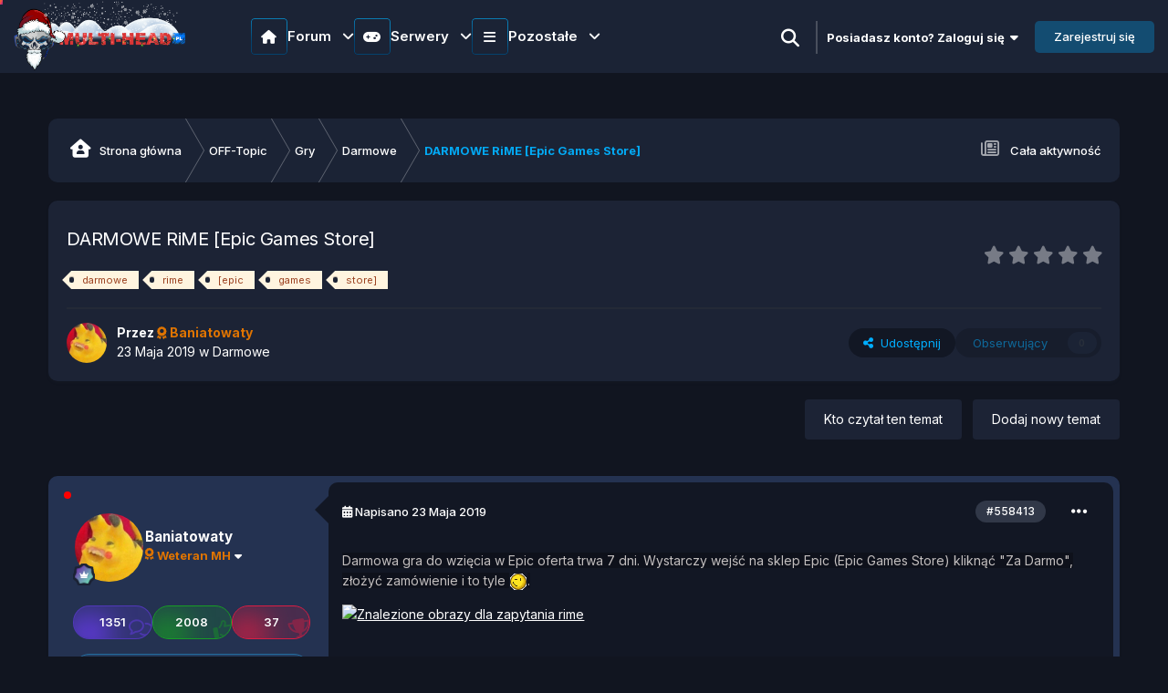

--- FILE ---
content_type: text/html;charset=UTF-8
request_url: https://multi-head.pl/topic/103125-darmowe-rime-epic-games-store/
body_size: 28664
content:
<!DOCTYPE html>
<html lang="pl-PL" dir="ltr" class="theme-dark">
	<head>
        <meta name="description" content="Forum tematyczne z serwerami Counter-Strike 1.6 oraz CS2. Dołącz do naszej społeczności!">
		<meta charset="utf-8">
        <!---|===Chrome, Firefox OS and Opera===|--->
		<meta name="theme-color" content="#274e13">
		<!---|===Windows Phone===|--->
		<meta name="msapplication-navbutton-color" content="#274e13">
		<!---|===iOS Safari===|--->
		<meta name="apple-mobile-web-app-status-bar-style" content="#274e13">
        
		<title>DARMOWE RiME [Epic Games Store] - Darmowe - Multi-Head.pl - Forum tematyczne z serwerami Counter-Strike 1.6 oraz CS2.</title>
		
			<!-- Global site tag (gtag.js) - Google Analytics -->
<script async src="https://www.googletagmanager.com/gtag/js?id=UA-118147182-1"></script>
<script>
  window.dataLayer = window.dataLayer || [];
  function gtag(){dataLayer.push(arguments);}
  gtag('js', new Date());

  gtag('config', 'UA-118147182-1');
</script>

		
		
		
      
        
<script src="https://cdnjs.cloudflare.com/ajax/libs/jquery/3.7.1/jquery.min.js"></script>
<!--|||||||||||||||||||||||||||||||||||||||||||||||||||||||||||||||||||-->
<!--------------------------Sharect-------------------------------->
<!--|||||||||||||||||||||||||||||||||||||||||||||||||||||||||||||||||||-->

<!--|||||||||||||||||||||||||||||||||||||||||||||||||||||||||||||||||||-->
<!--------------------------Partners slider-------------------------------->
<!--|||||||||||||||||||||||||||||||||||||||||||||||||||||||||||||||||||-->
<!--<link rel="stylesheet" type="text/css" href="https://cdnjs.cloudflare.com/ajax/libs/slick-carousel/1.9.0/slick.min.css"/>
<link rel="stylesheet" type="text/css" href="https://cdnjs.cloudflare.com/ajax/libs/slick-carousel/1.9.0/slick-theme.min.css"/>-->
<!--|||||||||||||||||||||||||||||||||||||||||||||||||||||||||||||||||||-->
<!--------------------------Swiper slider-------------------------------->
<!--|||||||||||||||||||||||||||||||||||||||||||||||||||||||||||||||||||-->

<link rel="stylesheet" href="https://cdn.jsdelivr.net/npm/swiper@11.1.1/swiper-bundle.min.css"/>

<!--|||||||||||||||||||||||||||||||||||||||||||||||||||||||||||||||||||-->
<!----------------------Desktop Overly Search---------------------------->
<!--|||||||||||||||||||||||||||||||||||||||||||||||||||||||||||||||||||-->
<script>
function openSearch() {
  document.getElementById("wolf-turk_overly-search").style.display = "block";
}
function closeSearch() {
  document.getElementById("wolf-turk_overly-search").style.display = "none";
}
</script>
<!--|||||||||||||||||||||||||||||||||||||||||||||||||||||||||||||||||||-->
<!--------------------------scroll to top-------------------------------->
<!--|||||||||||||||||||||||||||||||||||||||||||||||||||||||||||||||||||-->

<script src="https://code.jquery.com/jquery-3.6.0.slim.min.js" integrity="sha256-u7e5khyithlIdTpu22PHhENmPcRdFiHRjhAuHcs05RI=" crossorigin="anonymous"></script>
<script src="https://cdnjs.cloudflare.com/ajax/libs/jquery/3.6.0/jquery.min.js" integrity="sha512-894YE6QWD5I59HgZOGReFYm4dnWc1Qt5NtvYSaNcOP+u1T9qYdvdihz0PPSiiqn/+/3e7Jo4EaG7TubfWGUrMQ==" crossorigin="anonymous" referrerpolicy="no-referrer"></script>

<!--|||||||||||||||||||||||||||||||||||||||||||||||||||||||||||||||||||-->
<!-----------------------------Data AOS---------------------------------->
<!--|||||||||||||||||||||||||||||||||||||||||||||||||||||||||||||||||||-->

<!--|||||||||||||||||||||||||||||||||||||||||||||||||||||||||||||||||||-->
<!----------------------------Snow Flakes-------------------------------->
<!--|||||||||||||||||||||||||||||||||||||||||||||||||||||||||||||||||||-->

<!--|||||||||||||||||||||||||||||||||||||||||||||||||||||||||||||||||||-->
<!----------------------------Intro.js Tour-------------------------------->
<!--|||||||||||||||||||||||||||||||||||||||||||||||||||||||||||||||||||-->

		

	<meta name="viewport" content="width=device-width, initial-scale=1">


	
	


	<meta name="twitter:card" content="summary" />




	
		
			
				<meta property="og:title" content="DARMOWE RiME [Epic Games Store]">
			
		
	

	
		
			
				<meta property="og:type" content="website">
			
		
	

	
		
			
				<meta property="og:url" content="https://multi-head.pl/topic/103125-darmowe-rime-epic-games-store/">
			
		
	

	
		
			
				<meta name="description" content="Darmowa gra do wzięcia w Epic oferta trwa 7 dni. Wystarczy wejść na sklep Epic (Epic Games Store) kliknąć &quot;Za Darmo&quot;, złożyć zamówienie i to tyle .">
			
		
	

	
		
			
				<meta property="og:description" content="Darmowa gra do wzięcia w Epic oferta trwa 7 dni. Wystarczy wejść na sklep Epic (Epic Games Store) kliknąć &quot;Za Darmo&quot;, złożyć zamówienie i to tyle .">
			
		
	

	
		
			
				<meta property="og:updated_time" content="2019-05-23T17:09:24Z">
			
		
	

	
		
			
				<meta name="keywords" content="darmowe, rime, [epic, games, store]">
			
		
	

	
		
			
				<meta property="og:site_name" content="Multi-Head.pl - Forum tematyczne z serwerami Counter-Strike 1.6 oraz CS2.">
			
		
	

	
		
			
				<meta property="og:locale" content="pl_PL">
			
		
	


	
		<link rel="canonical" href="https://multi-head.pl/topic/103125-darmowe-rime-epic-games-store/" />
	





<link rel="manifest" href="https://multi-head.pl/manifest.webmanifest/">
<meta name="msapplication-config" content="https://multi-head.pl/browserconfig.xml/">
<meta name="msapplication-starturl" content="/">
<meta name="application-name" content="Multi-head.pl">
<meta name="apple-mobile-web-app-title" content="Multi-head.pl">

	<meta name="theme-color" content="#111823">


	<meta name="msapplication-TileColor" content="#111823">









<link rel="preload" href="//multi-head.pl/applications/core/interface/font/fontawesome-webfont.woff2?v=4.7.0" as="font" crossorigin="anonymous">
		

	<link rel="preconnect" href="https://fonts.googleapis.com">
	<link rel="preconnect" href="https://fonts.gstatic.com" crossorigin>
	
		<link href="https://fonts.googleapis.com/css2?family=Inter:wght@300;400;500;600;700&display=swap" rel="stylesheet">
	



	<link rel='stylesheet' href='https://multi-head.pl/uploads/css_built_84/341e4a57816af3ba440d891ca87450ff_framework.css?v=76ef523f601767732497' media='all'>

	<link rel='stylesheet' href='https://multi-head.pl/uploads/css_built_84/05e81b71abe4f22d6eb8d1a929494829_responsive.css?v=76ef523f601767732497' media='all'>

	<link rel='stylesheet' href='https://multi-head.pl/uploads/css_built_84/20446cf2d164adcc029377cb04d43d17_flags.css?v=76ef523f601767732497' media='all'>

	<link rel='stylesheet' href='https://multi-head.pl/uploads/css_built_84/49304d8f4a7c643ec673e5da910a1a13_widget.css?v=76ef523f601767732497' media='all'>

	<link rel='stylesheet' href='https://multi-head.pl/uploads/css_built_84/344e22991fd8933b2b77a6677e6b9c52_itvfeaturedtopics.css?v=76ef523f601767732497' media='all'>

	<link rel='stylesheet' href='https://multi-head.pl/uploads/css_built_84/223ae211f0236ea36ac9f7bf920a797a_all.min.css?v=76ef523f601767732497' media='all'>

	<link rel='stylesheet' href='https://multi-head.pl/uploads/css_built_84/29bd99919d9bcfd58c5a255c6957b8a6_convert.css?v=76ef523f601767732497' media='all'>

	<link rel='stylesheet' href='https://multi-head.pl/uploads/css_built_84/49037c9bdbc019a877c9a3ae069caf24_v4-font-face.min.css?v=76ef523f601767732497' media='all'>

	<link rel='stylesheet' href='https://multi-head.pl/uploads/css_built_84/b91cfb1feadeb6542a4f54d196eec241_widgets.css?v=76ef523f601767732497' media='all'>

	<link rel='stylesheet' href='https://multi-head.pl/uploads/css_built_84/008d07353440f794286e735f180c2923_pc_app_fg.css?v=76ef523f601767732497' media='all'>

	<link rel='stylesheet' href='https://multi-head.pl/uploads/css_built_84/90eb5adf50a8c640f633d47fd7eb1778_core.css?v=76ef523f601767732497' media='all'>

	<link rel='stylesheet' href='https://multi-head.pl/uploads/css_built_84/5a0da001ccc2200dc5625c3f3934497d_core_responsive.css?v=76ef523f601767732497' media='all'>

	<link rel='stylesheet' href='https://multi-head.pl/uploads/css_built_84/24bd4821c74747f952801a16eb6c868a_main.css?v=76ef523f601767732497' media='all'>

	<link rel='stylesheet' href='https://multi-head.pl/uploads/css_built_84/13136374e1b49ed2a6386fef2a59fb0c_skins.css?v=76ef523f601767732497' media='all'>

	<link rel='stylesheet' href='https://multi-head.pl/uploads/css_built_84/4d6a11e8b4b62e126784f10092df229b_typicons.css?v=76ef523f601767732497' media='all'>

	<link rel='stylesheet' href='https://multi-head.pl/uploads/css_built_84/b894c0b8cc964798aa59066df91cdbe2_modern_tags.css?v=76ef523f601767732497' media='all'>

	<link rel='stylesheet' href='https://multi-head.pl/uploads/css_built_84/aae6025d46b06dd279f062ce0ee4b71f_note.css?v=76ef523f601767732497' media='all'>

	<link rel='stylesheet' href='https://multi-head.pl/uploads/css_built_84/62e269ced0fdab7e30e026f1d30ae516_forums.css?v=76ef523f601767732497' media='all'>

	<link rel='stylesheet' href='https://multi-head.pl/uploads/css_built_84/76e62c573090645fb99a15a363d8620e_forums_responsive.css?v=76ef523f601767732497' media='all'>

	<link rel='stylesheet' href='https://multi-head.pl/uploads/css_built_84/ebdea0c6a7dab6d37900b9190d3ac77b_topics.css?v=76ef523f601767732497' media='all'>





<link rel='stylesheet' href='https://multi-head.pl/uploads/css_built_84/258adbb6e4f3e83cd3b355f84e3fa002_custom.css?v=76ef523f601767732497' media='all'>






<link rel="stylesheet" href='https://multi-head.pl/uploads/set_resources_84/6756c48c4a5827e5a1fac4ec7014630e_swiper-bundle.min.css'>
<link rel="stylesheet" href="https://use.fontawesome.com/releases/v6.6.0/css/all.css">
<link rel="stylesheet" href="https://use.fontawesome.com/releases/v6.6.0/css/v4-shims.css">
		
		

	
	<link rel='shortcut icon' href='https://multi-head.pl/uploads/monthly_2024_08/favicon2.ico' type="image/x-icon">

	


	<style>
      
	</style>
</head>
        <!---|===PreLoader===|--->
        


	<body class="ipsApp ipsApp_front ipsJS_none ipsClearfix" data-controller="core.front.core.app"  data-message=""  data-pageapp="forums" data-pagelocation="front" data-pagemodule="forums" data-pagecontroller="topic" data-pageid="103125"   >
        <!---|===Popup===|--->
      	<div id="itv-snow" class="itv-snow-container"></div>
        <!--<div id="snow" count="200"></div>-->
        

        
        

        

		<a href="#ipsLayout_mainArea" class="ipsHide" title="Przejdź do głównej zawartości tej strony" accesskey="m">Skocz do zawartości</a>
			





            <!---|===Countdown===|--->
            







        <div id="ipsLayout_header" class="ipsClearfix header_sticky">
				<header class="wolf_turk_header">
					<div class="ipsLayout_container">
						


	
	
	<a href='https://multi-head.pl/' id='elLogo' accesskey='1'><img src="https://multi-head.pl/uploads/monthly_2025_12/logomhvhiom.png.dbda2cf368580d74a61dad40b4bd5bf4.png" alt='Multi-Head.pl - Forum tematyczne z serwerami Counter-Strike 1.6 oraz CS2.'></a>
	


                        
<nav class="itv-navbar ipsResponsive_showDesktop">
  <ul class="itv-navbar__primary">

    <li class="itv-navbar__primary-item">
      <div class="itv-navbar__primary-item-title">
        <span>
          <i class="fa-solid fa-house"></i>
        </span>
        <span>
          Forum <i class="fa-solid fa-angle-down"></i>
        </span>
      </div>

      <ol class="itv-navbar__secondary">

        <li class="itv-navbar__secondary-item">
          <a href="https://multi-head.pl/topic/78328-regulamin-forum/">
            <div class="itv-navbar__secondary-item-icon">
              <i class="fa-solid fa-scroll"></i>
            </div>
            <div class="itv-navbar__secondary-item-content">
              <span>Regulaminy</span>
              <p>Najważniejsze zasady które panują</p>
            </div>
          </a>
        </li>

        <li class="itv-navbar__secondary-item">
          <a href="https://multi-head.pl/rangi_premium/">
            <div class="itv-navbar__secondary-item-icon">
              <i class="fa-regular fa-gem"></i>
            </div>
            <div class="itv-navbar__secondary-item-content">
              <span>Rangi premium</span>
              <p>Unikatowe rangi z przywilejami na naszym forum</p>
            </div>
          </a>
        </li>

        <li class="itv-navbar__secondary-item">
          <a href="https://multi-head.pl/forum/24-redakcja-multi-head/">
            <div class="itv-navbar__secondary-item-icon">
              <i class="fa-solid fa-pen-to-square"></i>
            </div>
            <div class="itv-navbar__secondary-item-content">
              <span>Redakcja</span>
              <p>Treści przygotowane przez naszą redakcję</p>
            </div>
          </a>
        </li>

        <li class="itv-navbar__secondary-item">
          <a href="https://multi-head.pl/forum/11-grafika/">
            <div class="itv-navbar__secondary-item-icon">
              <i class="fa-solid fa-paintbrush"></i>
            </div>
            <div class="itv-navbar__secondary-item-content">
              <span>Grafika</span>
              <p>Zlecenia graficzne i wszystko inne z tym związane</p>
            </div>
          </a>
        </li>

        <li class="itv-navbar__secondary-item">
          <a href="https://multi-head.pl/forum/20-konkursy-turnieje/">
            <div class="itv-navbar__secondary-item-icon">
              <i class="fa-solid fa-trophy"></i>
            </div>
            <div class="itv-navbar__secondary-item-content">
              <span>Konkursy i Turnieje</span>
              <p>Weź udział w konkursach lub turniejach organizowanych przez naszą administracje!</p>
            </div>
          </a>
        </li>

        <li class="itv-navbar__secondary-item">
          <a href="https://multi-head.pl/forum/25-rekrutacja/">
            <div class="itv-navbar__secondary-item-icon">
                <i class="fa-solid fa-briefcase"></i>
            </div>
            <div class="itv-navbar__secondary-item-content">
              <span>Rekrutacja</span>
              <p>Chciałbyś być kimś więcej niż tylko zwykłym, szarym użytkownikiem ? Wykaż się i złóż podanie w poszczególnym dziale.</p>
            </div>
          </a>
        </li>

      </ol>
    </li>

    <!-- 2 -->

    <li class="itv-navbar__primary-item">
      <div class="itv-navbar__primary-item-title">
        <span>
          <i class="fa-solid fa-gamepad"></i>
        </span>
        <span>
          Serwery <i class="fa-solid fa-angle-down"></i>
        </span>
      </div>

      <ol class="itv-navbar__secondary">

        <li class="itv-navbar__secondary-item">
          <a href="https://amxbans.multi-head.pl/ban_list.php">
            <div class="itv-navbar__secondary-item-icon">
              <i class="fa-solid fa-ban"></i>
            </div>
            <div class="itv-navbar__secondary-item-content">
              <span>Bany</span>
              <p>Lista banów CS 1.6 i CS2</p>
            </div>
          </a>
        </li>

        <li class="itv-navbar__secondary-item">
          <a href="https://multi-head.pl/forum/120-odwo%C5%82anie-od-bana-cs-16/" target="_blank" rel="noopener noreferrer">
            <div class="itv-navbar__secondary-item-icon">
              <i class="fa-solid fa-gavel"></i>
            </div>
            <div class="itv-navbar__secondary-item-content">
              <span>Odwołania</span>
              <p>Zostałeś niesłusznie zbanowany? Odwołaj się!</p>
            </div>
          </a>
        </li>

        <li class="itv-navbar__secondary-item">
          <a href="https://multi-head.pl/shops/" target="_blank" rel="noopener nofollow noreferrer">
            <div class="itv-navbar__secondary-item-icon">
              <i class="fa-solid fa-basket-shopping"></i>
            </div>
            <div class="itv-navbar__secondary-item-content">
              <span>Sklep</span>
              <p>Sklep naszych wszystkich dostępnych serwerów</p>
            </div>
          </a>
        </li>

        <li class="itv-navbar__secondary-item">
          <a href="https://multi-head.pl/demka/">
            <div class="itv-navbar__secondary-item-icon">
              <i class="fa-solid fa-desktop"></i>
            </div>
            <div class="itv-navbar__secondary-item-content">
              <span>Dema</span>
              <p>Lista dem z naszych serwerów</p>
            </div>
          </a>
        </li>

        <li class="itv-navbar__secondary-item">
          <a href="https://multi-head.pl/vote/">
            <div class="itv-navbar__secondary-item-icon">
              <i class="fa-solid fa-check"></i>
            </div>
            <div class="itv-navbar__secondary-item-content">
              <span>Głosowanie</span>
              <p>Zagłosuj na nasze serwery i wesprzyj nas</p>
            </div>
          </a>
        </li>

        <li class="itv-navbar__secondary-item">
          <a href="https://cs2.multi-head.pl/skins/" target="_blank" rel="noopener noreferrer">
            <div class="itv-navbar__secondary-item-icon">
              <i class="fa-solid fa-gun"></i>
            </div>
            <div class="itv-navbar__secondary-item-content">
              <span>Skiny</span>
              <p>Ustaw swoje ulubione Skiny na naszych serwerach CS2 za darmo! </p>
            </div>
          </a>
        </li>

      </ol>
    </li>

    <!-- 3 -->

    <li class="itv-navbar__primary-item">
      <div class="itv-navbar__primary-item-title">
        <span>
          <i class="fa-solid fa-bars"></i>
        </span>
        <span>
          Pozostałe <i class="fa-solid fa-angle-down"></i>
        </span>
      </div>
      <ol class="itv-navbar__secondary itv-navbar__secondary-flex">
        <div class="itv-navbar__secondary-left">
          <li class="itv-navbar__secondary-item">
            <a href="https://multi-head.pl/clubs">
              <div class="itv-navbar__secondary-item-icon">
                <i class="fa-solid fa-users"></i>
              </div>
              <div class="itv-navbar__secondary-item-content">
                <span>Klub</span>
                <p>Załóż własny klub lub dołącz do istniejących</p>
              </div>
            </a>
          </li>

          <li class="itv-navbar__secondary-item">
            <a href="https://multi-head.pl/forum/388-zmiana-nicku/">
              <div class="itv-navbar__secondary-item-icon">
                <i class="fa-brands fa-stack-exchange"></i>
              </div>
              <div class="itv-navbar__secondary-item-content">
                <span>Zmiana nicku</span>
                <p>Chciałbyś zmienić nazwę na forum? Napisz tutaj</p>
              </div>
            </a>
          </li>

          <li class="itv-navbar__secondary-item">
            <a href="https://multi-head.pl/leaderboard/">
              <div class="itv-navbar__secondary-item-icon">
                <i class="fa-solid fa-medal"></i>
              </div>
              <div class="itv-navbar__secondary-item-content">
                <span>Popularni użytkownicy</span>
                <p>Użytkownicy z najbardziej popularną zawartościa w danym okresie</p>
              </div>
            </a>
          </li>

          <li class="itv-navbar__secondary-item">
            <a href="https://multi-head.pl/discover/">
              <div class="itv-navbar__secondary-item-icon">
                <i class="fa-solid fa-newspaper"></i>
              </div>
              <div class="itv-navbar__secondary-item-content">
                <span>Aktywność</span>
                <p>Najnowsza aktywność z życia forum</p>
              </div>
            </a>
          </li>

          <li class="itv-navbar__secondary-item">
            <a href="https://multi-head.pl/discover/unread/">
              <div class="itv-navbar__secondary-item-icon">
                <i class="fa-solid fa-eye"></i>
              </div>
              <div class="itv-navbar__secondary-item-content">
                <span>Nieprzeczytana zawartość</span>
                <p>Sprawdź co cię ominęło na naszym forum!</p>
              </div>
            </a>
          </li>

          <li class="itv-navbar__secondary-item">
            <a href="https://multi-head.pl/forum/932-sklep-sms/">
              <div class="itv-navbar__secondary-item-icon">
                 <i class="fa-solid fa-headphones-simple"></i>
              </div>
              <div class="itv-navbar__secondary-item-content">
                <span>Pomoc z Usługą Premium</span>
                <p>Zakupiłeś usługę i masz problem? Daj znać a my pomożemy!</p>
              </div>
            </a>
          </li>

          <li class="itv-navbar__secondary-item">
            <a href="https://multi-head.pl/podania/">
              <div class="itv-navbar__secondary-item-icon">
                <i class="fa-solid fa-file"></i>
              </div>
              <div class="itv-navbar__secondary-item-content">
                <span>Podanie na Admina</span>
                <p>Chcesz zostać adminem na naszych serwerach? Złóż podanie jeżeli spełniasz wymagania</p>
              </div>
            </a>
          </li>

          <li class="itv-navbar__secondary-item">
            <a href="https://multi-head.pl/changelog">
              <div class="itv-navbar__secondary-item-icon">
                <i class="fa-solid fa-wrench"></i>
              </div>
              <div class="itv-navbar__secondary-item-content">
                <span>Nowości na Serwerze</span>
                <p>Chcesz dowiedzieć się o aktualizacjach na Twoim ulubionym serwerze? Przejdź dalej i sprawdź</p>
              </div>
            </a>
          </li>
          <li class="itv-navbar__secondary-item">
            <a href="https://multi-head.pl/forum/70-zmiany-personalne-w-sieci/">
              <div class="itv-navbar__secondary-item-icon">
                <i class="fa-solid fa-arrow-up-from-bracket"></i>
              </div>
              <div class="itv-navbar__secondary-item-content">
                <span>Zmiany personalne</span>
                <p>Wszystkie awansy, degradacje i rezygnacje na naszej sieci</p>
              </div>
            </a>
          </li>

          <li class="itv-navbar__secondary-item">
            <a href="https://multi-head.pl/discover/followed-content/">
              <div class="itv-navbar__secondary-item-icon">
                <i class="fa-solid fa-user-plus"></i>
              </div>
              <div class="itv-navbar__secondary-item-content">
                <span>Obserwowana Zawartość</span>
                <p>Twoje ulubione treści które obserwujesz</p>
              </div>
            </a>
          </li>

          <li class="itv-navbar__secondary-item">
            <a href="https://multi-head.pl/discover/content-started/">
              <div class="itv-navbar__secondary-item-icon">
                <i class="fa-solid fa-user"></i>
              </div>
              <div class="itv-navbar__secondary-item-content">
                <span>Twoja zawartość</span>
                <p>Tematy, które rozpocząłeś</p>
              </div>
            </a>
          </li>

          <li class="itv-navbar__secondary-item">
            <a href="https://multi-head.pl/discover/followed-members">
              <div class="itv-navbar__secondary-item-icon">
                <i class="fa-solid fa-users-rectangle"></i>
              </div>
              <div class="itv-navbar__secondary-item-content">
                <span>Obserwowani użytkownicy</span>
                <p>Zawartość użytkowników, których obserwujesz</p>
              </div>
            </a>
          </li>

        </div>

        <div class="itv-navbar__secondary-right">

          <li class="itv-navbar__secondary-item">
            <a href="https://multi-head.pl/dane/">
              <div class="itv-navbar__secondary-item-icon">
                <i class="fa-solid fa-money-check"></i>
              </div>
              <div class="itv-navbar__secondary-item-content">
              	<span>Dane do płatności</span>
              </div>
            </a>
          </li>

          <li class="itv-navbar__secondary-item">
            <a href="https://multi-head.pl/donate/goals/">
              <div class="itv-navbar__secondary-item-icon">
                <i class="fa-solid fa-circle-dollar-to-slot"></i>
              </div>
              <div class="itv-navbar__secondary-item-content">
                <span>Aktualne zbiórki</span>
              </div>
            </a>
          </li>

          <li class="itv-navbar__secondary-item">
            <a href="#">
              <div class="itv-navbar__secondary-item-icon">
                <i class="fa-solid fa-hand-holding-dollar"></i>
              </div>
              <div class="itv-navbar__secondary-item-content">
                <span>Darowizny</span>
              </div>
            </a>
          </li>
          <li class="itv-navbar__secondary-item">
            <a href="https://multi-head.pl/forum/199-reklama-naszej-sieci/">
              <div class="itv-navbar__secondary-item-icon">
                <i class="fa-solid fa-handshake-angle"></i>
              </div>
              <div class="itv-navbar__secondary-item-content">
                <span>Zareklamuj nas</span>
              </div>
            </a>
          </li>
        </div>

      </ol>
    </li>
  </ul>
</nav>

<script>
  document.addEventListener('DOMContentLoaded', () => {
    const ITEM = '.itv-navbar__primary-item';
    const SECONDARY = '.itv-navbar__secondary';
    const ACTIVE = 'itv-navbar__secondary--active';
    const ACTIVE_ELEMENT = 'itv-navbar__primary-item--active';
    const ANIMATE = 'itv-navbar__secondary-item--animate';
    const NAVBAR_PRIMARY = '.itv-navbar__primary';
    const ELEMENT_DURATION = 100;

    const primaryItems = document.querySelectorAll(ITEM);

    const closeSecondaryMenu = (item) => {
      const secondaryList = item.querySelector(SECONDARY);
      if (secondaryList) {
        secondaryList.classList.remove(ACTIVE);
        item.classList.remove(ACTIVE_ELEMENT);
        secondaryList.querySelectorAll('li').forEach(li => {
          li.classList.remove(ANIMATE);
        });
      }
    };

    const toggleSecondaryMenu = (item) => {
      const secondaryList = item.querySelector(SECONDARY);
      if (secondaryList) {
        secondaryList.classList.toggle(ACTIVE);
        item.classList.toggle(ACTIVE_ELEMENT);

        if (secondaryList.classList.contains(ACTIVE)) {
          secondaryList.querySelectorAll('li').forEach((li, index) => {
            setTimeout(() => li.classList.add(ANIMATE), index * ELEMENT_DURATION);
          });
        } else {
          secondaryList.querySelectorAll('li').forEach(li => {
            li.classList.remove(ANIMATE);
          });
        }
      }
    };

    primaryItems.forEach(item => {
      item.addEventListener('click', (event) => {
        event.stopPropagation();

        primaryItems.forEach(otherItem => {
          if (otherItem !== item) {
            closeSecondaryMenu(otherItem);
          }
        });
        toggleSecondaryMenu(item);
      });

      const secondaryMenu = item.querySelector(SECONDARY);
      if (secondaryMenu) {
        secondaryMenu.addEventListener('click', (event) => {
          event.stopPropagation();
        });
      }
    });

    document.addEventListener('click', (event) => {
      if (!event.target.closest(NAVBAR_PRIMARY)) {
        primaryItems.forEach(closeSecondaryMenu);
      }
    });

    document.addEventListener('keydown', (event) => {
      if (event.key === "Escape") {
        primaryItems.forEach(closeSecondaryMenu);
      }
    });
  });
</script>
						
<!---|===for guest===|--->
 	
<ul id='elUserNav' class='ipsList_inline cSignedIn guestsearch ipsResponsive_showDesktop dark-light-guest' data-controller='core.front.core.userbar'>
  
      
<!--li>
   <label id="switch" class="switch">
     <input type="checkbox" onchange="toggleTheme()" id="dark-light-mode">
     <span class="slider round"></span>
   </label>

<li>
   <label class="Dark-Light">
       <input class="Dark-Light_toggle" type="checkbox" onchange="toggleTheme()" id="dark-light-mode">
       <div></div>
   </label>
</li>
</li-->
  
      
<div id="wolf-turk_overly-search" class="wolf-turk_overly-search">
   <span class="closebtn" onclick="closeSearch()" title="Close Overlay">×</span>
   <div class="overlay-content">

	<div id="elSearchWrapper">
		<div id='elSearch' data-controller="core.front.core.quickSearch">
			<form accept-charset='utf-8' action='//multi-head.pl/search/?do=quicksearch' method='post'>
                <input type='search' id='elSearchField' placeholder='Szukaj...' name='q' autocomplete='off' aria-label='Szukaj'>
                <details class='cSearchFilter'>
                    <summary class='cSearchFilter__text'></summary>
                    <ul class='cSearchFilter__menu'>
                        
                        <li><label><input type="radio" name="type" value="all" ><span class='cSearchFilter__menuText'>Wszędzie</span></label></li>
                        
                            
                                <li><label><input type="radio" name="type" value='contextual_{&quot;type&quot;:&quot;forums_topic&quot;,&quot;nodes&quot;:728}' checked><span class='cSearchFilter__menuText'>To forum</span></label></li>
                            
                                <li><label><input type="radio" name="type" value='contextual_{&quot;type&quot;:&quot;forums_topic&quot;,&quot;item&quot;:103125}' checked><span class='cSearchFilter__menuText'>Ten temat</span></label></li>
                            
                        
                        
                            <li><label><input type="radio" name="type" value="core_statuses_status"><span class='cSearchFilter__menuText'>Aktualizacje statusu</span></label></li>
                        
                            <li><label><input type="radio" name="type" value="forums_topic"><span class='cSearchFilter__menuText'>Tematy</span></label></li>
                        
                            <li><label><input type="radio" name="type" value="cms_pages_pageitem"><span class='cSearchFilter__menuText'>Strony</span></label></li>
                        
                            <li><label><input type="radio" name="type" value="cms_records1"><span class='cSearchFilter__menuText'>Articles</span></label></li>
                        
                            <li><label><input type="radio" name="type" value="core_members"><span class='cSearchFilter__menuText'>Użytkownicy</span></label></li>
                        
                    </ul>
                </details>
				<button class='cSearchSubmit' type="submit" aria-label='Szukaj'><i class="fa fa-search"></i></button>
			</form>
		</div>
	</div>
</div>
</div>
<li><a href="#" data-ipsTooltip data-ipsMenu title='Wyszukiwanie'>
   
      <i class="fa fa-search openBtn" onclick="openSearch()"></i>
   
  </a></li>
  <li class="elUserNav_sep"></li>
</ul>

<!---</>--->

	<ul id='elUserNav' class='ipsList_inline cSignedOut ipsResponsive_showDesktop'>
        
		
        
        
            
            <li id='elSignInLink'>
                <a href='https://multi-head.pl/login/' data-ipsMenu-closeOnClick="false" data-ipsMenu id='elUserSignIn'>
                    Posiadasz konto? Zaloguj się &nbsp;<i class='fa fa-caret-down'></i>
                </a>
                
<div id='elUserSignIn_menu' class='ipsMenu ipsMenu_auto ipsHide'>
	<form accept-charset='utf-8' method='post' action='https://multi-head.pl/login/'>
		<input type="hidden" name="csrfKey" value="c2e91ed9b824496d052df0541997629a">
		<input type="hidden" name="ref" value="aHR0cHM6Ly9tdWx0aS1oZWFkLnBsL3RvcGljLzEwMzEyNS1kYXJtb3dlLXJpbWUtZXBpYy1nYW1lcy1zdG9yZS8=">
		<div data-role="loginForm">
			
			
			
				<div class='ipsColumns ipsColumns_noSpacing'>
					<div class='ipsColumn ipsColumn_wide' id='elUserSignIn_internal'>
						
<div class="ipsPad ipsForm ipsForm_vertical">
	<h4 class="ipsType_sectionHead">Zaloguj się</h4>
	<br><br>
	<ul class='ipsList_reset'>
		<li class="ipsFieldRow ipsFieldRow_noLabel ipsFieldRow_fullWidth">
			
			
				<input type="email" placeholder="Adres e-mail" name="auth" autocomplete="email">
			
		</li>
		<li class="ipsFieldRow ipsFieldRow_noLabel ipsFieldRow_fullWidth">
          <div class="password-container">
			<input id="password" class="form-control wolf-password-input" type="password" placeholder="Hasło" name="password" autocomplete="current-password">
            
            <i class="fa fa-eye wolf-password"></i>
            
          </div>
		</li>
		<li class="ipsFieldRow ipsFieldRow_checkbox ipsClearfix">
			<span class="ipsCustomInput">
				<input type="checkbox" name="remember_me" id="remember_me_checkbox" value="1" checked aria-checked="true">
				<span></span>
			</span>
			<div class="ipsFieldRow_content">
				<label class="ipsFieldRow_label" for="remember_me_checkbox">Zapamiętaj mnie</label>
				<span class="ipsFieldRow_desc">Nie polecane na współdzielonych komputerach</span>
			</div>
		</li>
		<li class="ipsFieldRow ipsFieldRow_fullWidth">
			<button type="submit" name="_processLogin" value="usernamepassword" class="ipsButton ipsButton_primary ipsButton_small" id="elSignIn_submit">Zaloguj się</button>
			
				<p class="ipsType_right ipsType_small">
					
						<a href='https://multi-head.pl/lostpassword/' data-ipsDialog data-ipsDialog-title='Nie pamiętasz hasła?'>
					
					Nie pamiętasz hasła?</a>
				</p>
			
		</li>
	</ul>
</div>
					</div>
					<div class='ipsColumn ipsColumn_wide'>
						<div class='ipsPadding' id='elUserSignIn_external'>
							<div class='ipsAreaBackground_light ipsPadding:half'>
								
									<p class='ipsType_reset ipsType_small ipsType_center'><strong>Lub zaloguj się za pomocą jednego ze swoich kont</strong></p>
								
								
									<div class='ipsType_center ipsMargin_top:half'>
										

<button type="submit" name="_processLogin" value="2" class='ipsButton ipsButton_verySmall ipsButton_fullWidth ipsSocial ipsSocial_facebook' style="background-color: #3a579a">
	
		<span class='ipsSocial_icon'>
			
				<i class='fa fa-facebook-official'></i>
			
		</span>
		<span class='ipsSocial_text'>Użyj konta Facebook</span>
	
</button>
									</div>
								
									<div class='ipsType_center ipsMargin_top:half'>
										

<button type="submit" name="_processLogin" value="3" class='ipsButton ipsButton_verySmall ipsButton_fullWidth ipsSocial ipsSocial_google' style="background-color: #4285F4">
	
		<span class='ipsSocial_icon'>
			
				<i class='fa fa-google'></i>
			
		</span>
		<span class='ipsSocial_text'>Użyj konta Google</span>
	
</button>
									</div>
								
									<div class='ipsType_center ipsMargin_top:half'>
										

<button type="submit" name="_processLogin" value="11" class='ipsButton ipsButton_verySmall ipsButton_fullWidth ipsSocial ' style="background-color: #171a21">
	
		<span class='ipsSocial_icon'>
			
				<i class='fa fa-steam'></i>
			
		</span>
		<span class='ipsSocial_text'>Użyj konta Steam</span>
	
</button>
									</div>
								
									<div class='ipsType_center ipsMargin_top:half'>
										

<button type="submit" name="_processLogin" value="12" class='ipsButton ipsButton_verySmall ipsButton_fullWidth ipsSocial ' style="background-color: #5865f2">
	
		<span class='ipsSocial_icon'>
			
				<img src="https://multi-head.pl/uploads/monthly_2024_12/discord-mark-white.png.b003c69e39c77a9b95059f6bb3b88bb0.png">
			
		</span>
		<span class='ipsSocial_text'>Zaloguj się przez Discord</span>
	
</button>
									</div>
								
							</div>
						</div>
					</div>
				</div>
			
		</div>
	</form>
</div>
            </li>
            
        
		
			<li>
				
					<a href='https://multi-head.pl/register/' data-ipsDialog data-ipsDialog-size='narrow' data-ipsDialog-title='Zarejestruj się' id='elRegisterButton' class='ipsButton ipsButton_normal ipsButton_primary'>Zarejestruj się</a>
				
			</li>
		
	</ul>

						
<ul class='ipsMobileHamburger ipsList_reset ipsResponsive_hideDesktop'>
	<li data-ipsDrawer data-ipsDrawer-drawerElem='#elMobileDrawer'>
		<a href='#' >
			
			
				
			
			
			
			<i class='fa fa-navicon'></i>
		</a>
	</li>
</ul>
					</div>
				</header>
				
<ul id='elMobileNav' class='ipsResponsive_hideDesktop' data-controller='core.front.core.mobileNav'>
	
		
			
			
				
				
			
				
				
			
				
					<li id='elMobileBreadcrumb'>
						<a href='https://multi-head.pl/forum/728-darmowe/'>
                            
                  			<span>Darmowe</span>
                  			
						</a>
					</li>
				
				
			
				
				
			
		
	
	<!---|===change language===|--->
    
	
	
		<li>
			<a href='#elNavLang_menu' id='elNavLang' data-ipsMenu data-ipsMenu-above><i class='fa fa-language'></i></a>
			<ul id='elNavLang_menu' class='ipsMenu ipsMenu_selectable ipsHide'>
			
				<li class='ipsMenu_item'>
					<form action="//multi-head.pl/language/?csrfKey=c2e91ed9b824496d052df0541997629a" method="post">
					<input type="hidden" name="ref" value="aHR0cHM6Ly9tdWx0aS1oZWFkLnBsL3RvcGljLzEwMzEyNS1kYXJtb3dlLXJpbWUtZXBpYy1nYW1lcy1zdG9yZS8=">
					<button type='submit' name='id' value='1' class='ipsButton ipsButton_link ipsButton_link_secondary'><i class='ipsFlag ipsFlag-us'></i> English (USA) </button>
					</form>
				</li>
			
				<li class='ipsMenu_item ipsMenu_itemChecked'>
					<form action="//multi-head.pl/language/?csrfKey=c2e91ed9b824496d052df0541997629a" method="post">
					<input type="hidden" name="ref" value="aHR0cHM6Ly9tdWx0aS1oZWFkLnBsL3RvcGljLzEwMzEyNS1kYXJtb3dlLXJpbWUtZXBpYy1nYW1lcy1zdG9yZS8=">
					<button type='submit' name='id' value='2' class='ipsButton ipsButton_link ipsButton_link_secondary'><i class='ipsFlag ipsFlag-pl'></i> Polski (Domyślny)</button>
					</form>
				</li>
			
			</ul>
		</li>
	
    
    <!---</>--->
    <!---|===change theme===|--->
    
    
	
    
    <!---</>--->
  	
	
	<li >
		<a data-action="defaultStream" href='https://multi-head.pl/discover/'><i class="fa fa-newspaper-o" aria-hidden="true"></i></a>
	</li>

	

	
    <li class='ipsJS_show'>
	    <a href='https://multi-head.pl/search/' data-class='display-wolftturk-mobile-search'><i class='fa fa-search'></i></a>
    </li>
	
</ul>
<div class='wolftturk-mobile-search'>
	<div class='wolftturk-mobile-search-close' data-class='display-wolftturk-mobile-search'><i class="fa fa-times" aria-hidden="true"></i></div>
</div>
		</div>    
        <!---|===Social Media===|--->
        
        <!---|===float button===|--->
        

		<main id="ipsLayout_body" class="ipsLayout_container">
          
			<div id="ipsLayout_contentArea">
				
	
	
		


	
<div id="ipsLayout_contentWrapper">

					
<nav class='ipsBreadcrumb ipsBreadcrumb_top ipsFaded_withHover'>
	

	<ul class='ipsList_inline ipsPos_right'>
		
		<li >
			<a data-action="defaultStream" class='ipsType_light '  href='https://multi-head.pl/discover/'><i class="fa fa-newspaper-o" aria-hidden="true"></i> <span>Cała aktywność</span></a>
		</li>
		
	</ul>

	<ul data-role="breadcrumbList">
		<li>
			<a title="Strona główna" href='https://multi-head.pl/'>
				<span><i class="fas fa-house-user"></i>Strona główna <i class='fa fa-angle-right'></i></span>
			</a>
		</li>
		
		
			<li>
				
					<a href='https://multi-head.pl/forum/5-off-topic/'>
						<span>OFF-Topic <i class='fa fa-angle-right' aria-hidden="true"></i></span>
					</a>
				
			</li>
		
			<li>
				
					<a href='https://multi-head.pl/forum/9-gry/'>
						<span>Gry <i class='fa fa-angle-right' aria-hidden="true"></i></span>
					</a>
				
			</li>
		
			<li>
				
					<a href='https://multi-head.pl/forum/728-darmowe/'>
						<span>Darmowe <i class='fa fa-angle-right' aria-hidden="true"></i></span>
					</a>
				
			</li>
		
			<li>
				
					DARMOWE RiME [Epic Games Store]
				
			</li>
		
	</ul>
</nav>
                    <!---|===News Ticker===|--->
                    

                    <!---|===full width widget===|--->
                    
					
					<div id="ipsLayout_mainArea">
                        <!---|===Side Menu===|--->
                        
                        <!---|===Full Inbox Warn===|--->
                        


						
						
						
						

	




						


<div class="ipsPageHeader ipsResponsive_pull ipsBox ipsPadding sm:ipsPadding:half ipsMargin_bottom">
		
	
	<div class="ipsFlex ipsFlex-ai:center ipsFlex-fw:wrap ipsGap:4">
		<div class="ipsFlex-flex:11">
			<h1 class="ipsType_pageTitle ipsContained_container">
				

				
				
					<span class="ipsType_break ipsContained">
						<span>DARMOWE RiME [Epic Games Store]</span>
					</span>
				
			</h1>
			
			
				


	
		<ul class="ipsTags ipsList_inline " >
			
				
					

<li >
	
	
	
	<a href="https://multi-head.pl/tags/darmowe/" title="Znajdź inną zawartość z tagiem 'darmowe'" class="ipsTag" rel="tag"><span>darmowe</span></a>

	
</li>

				
					

<li >
	
	
	
	<a href="https://multi-head.pl/tags/rime/" title="Znajdź inną zawartość z tagiem 'rime'" class="ipsTag" rel="tag"><span>rime</span></a>

	
</li>

				
					

<li >
	
	
	
	<a href="https://multi-head.pl/tags/%5Bepic/" title="Znajdź inną zawartość z tagiem '[epic'" class="ipsTag" rel="tag"><span>[epic</span></a>

	
</li>

				
					

<li >
	
	
	
	<a href="https://multi-head.pl/tags/games/" title="Znajdź inną zawartość z tagiem 'games'" class="ipsTag" rel="tag"><span>games</span></a>

	
</li>

				
					

<li >
	
	
	
	<a href="https://multi-head.pl/tags/store%5D/" title="Znajdź inną zawartość z tagiem 'store]'" class="ipsTag" rel="tag"><span>store]</span></a>

	
</li>

				
			
			
		</ul>
		
	

			
		</div>
		
			<div class="ipsFlex-flex:00 ipsType_light">
				
				
<div  class='ipsClearfix ipsRating  ipsRating_veryLarge'>
	
	<ul class='ipsRating_collective'>
		
			
				<li class='ipsRating_off'>
					<i class='fa fa-star'></i>
				</li>
			
		
			
				<li class='ipsRating_off'>
					<i class='fa fa-star'></i>
				</li>
			
		
			
				<li class='ipsRating_off'>
					<i class='fa fa-star'></i>
				</li>
			
		
			
				<li class='ipsRating_off'>
					<i class='fa fa-star'></i>
				</li>
			
		
			
				<li class='ipsRating_off'>
					<i class='fa fa-star'></i>
				</li>
			
		
	</ul>
</div>
			</div>
		
	</div>
	<hr class="ipsHr">
	<div class="ipsPageHeader__meta ipsFlex ipsFlex-jc:between ipsFlex-ai:center ipsFlex-fw:wrap ipsGap:3">
		<div class="ipsFlex-flex:11">
			<div class="ipsPhotoPanel ipsPhotoPanel_mini ipsPhotoPanel_notPhone ipsClearfix">
				


	<a href="https://multi-head.pl/profile/27444-baniatowaty/" rel="nofollow" data-ipsHover data-ipsHover-width="370" data-ipsHover-target="https://multi-head.pl/profile/27444-baniatowaty/?do=hovercard" class="ipsUserPhoto ipsUserPhoto_mini wolf-turk_offline" title="Przejdź do profilu Baniatowaty">
		<img src='https://multi-head.pl/uploads/monthly_2021_04/Pikaupo.thumb.jpg.e36499cbb462c594a67d9ea0bdaab895.jpg' alt='Baniatowaty' loading="lazy">
	</a>


				<div>
					<p class="ipsType_reset ipsType_blendLinks">
						<span class="ipsType_normal">
						
							<strong>Przez 


<a href='https://multi-head.pl/profile/27444-baniatowaty/' rel="nofollow" data-ipsHover data-ipsHover-width='370' data-ipsHover-target='https://multi-head.pl/profile/27444-baniatowaty/?do=hovercard&amp;referrer=https%253A%252F%252Fmulti-head.pl%252Ftopic%252F103125-darmowe-rime-epic-games-store%252F' title="Przejdź do profilu Baniatowaty" class="ipsType_break"><span class="rank_emeryt"><i class="fa fa-award"></i> Baniatowaty</span></a></strong><br>
							<span class="ipsType_light"><time datetime='2019-05-23T17:01:28Z' title='05/23/19 17:01' data-short='6 l '>23 Maja 2019</time> w <a href="https://multi-head.pl/forum/728-darmowe/">Darmowe</a></span>
						
						</span>
					</p>
				</div>
			</div>
		</div>
		
			<div class="ipsFlex-flex:01 ipsResponsive_hidePhone">
				<div class="ipsShareLinks">
					
						


    <a href='#elShareItem_2089565498_menu' id='elShareItem_2089565498' data-ipsMenu class='ipsShareButton ipsButton ipsButton_verySmall ipsButton_link ipsButton_link--light'>
        <span><i class='fa fa-share-alt'></i></span> &nbsp;Udostępnij
    </a>

    <div class='ipsPadding ipsMenu ipsMenu_auto ipsHide' id='elShareItem_2089565498_menu' data-controller="core.front.core.sharelink">
        <ul class='ipsList_inline'>
            
                <li>
<a href="https://x.com/share?url=https%3A%2F%2Fmulti-head.pl%2Ftopic%2F103125-darmowe-rime-epic-games-store%2F" class="cShareLink cShareLink_x" target="_blank" data-role="shareLink" title='Share on X' data-ipsTooltip rel='nofollow noopener'>
    <i class="fa fa-x"></i>
</a></li>
            
                <li>
<a href="https://www.facebook.com/sharer/sharer.php?u=https%3A%2F%2Fmulti-head.pl%2Ftopic%2F103125-darmowe-rime-epic-games-store%2F" class="cShareLink cShareLink_facebook" target="_blank" data-role="shareLink" title='Udostępnij na Facebooku' data-ipsTooltip rel='noopener nofollow'>
	<i class="fa fa-facebook"></i>
</a></li>
            
                <li>
<a href="https://pinterest.com/pin/create/button/?url=https://multi-head.pl/topic/103125-darmowe-rime-epic-games-store/&amp;media=" class="cShareLink cShareLink_pinterest" rel="nofollow noopener" target="_blank" data-role="shareLink" title='Udostępnij w Pinterest' data-ipsTooltip>
	<i class="fa fa-pinterest"></i>
</a></li>
            
        </ul>
        
            <hr class='ipsHr'>
            <button class='ipsHide ipsButton ipsButton_verySmall ipsButton_light ipsButton_fullWidth ipsMargin_top:half' data-controller='core.front.core.webshare' data-role='webShare' data-webShareTitle='DARMOWE RiME [Epic Games Store]' data-webShareText='DARMOWE RiME [Epic Games Store]' data-webShareUrl='https://multi-head.pl/topic/103125-darmowe-rime-epic-games-store/'>More sharing options...</button>
        
    </div>

					
                    
                    

					



					

<div data-followApp='forums' data-followArea='topic' data-followID='103125' data-controller='core.front.core.followButton'>
	

	<a href='https://multi-head.pl/login/' rel="nofollow" class="ipsFollow ipsPos_middle ipsButton ipsButton_light ipsButton_verySmall ipsButton_disabled" data-role="followButton" data-ipsTooltip title='Zaloguj się, aby obserwować tę zawartość'>
		<span>Obserwujący</span>
		<span class='ipsCommentCount'>0</span>
	</a>

</div>
				</div>
			</div>
					
	</div>
	
	
</div>








<div class="ipsClearfix">
	<ul class="ipsToolList ipsToolList_horizontal ipsClearfix ipsSpacer_both ipsResponsive_hidePhone">
		
		
			<li class="ipsResponsive_hidePhone">
				
					<a href="https://multi-head.pl/forum/728-darmowe/?do=add" rel="nofollow" class="ipsButton ipsButton_link ipsButton_medium ipsButton_fullWidth" title="Rozpocznij nowy temat w tym forum">Dodaj nowy temat</a>
				
			</li>
		
		
	


	<li>
		<a href="https://multi-head.pl/topic/103125-darmowe-rime-epic-games-store/?do=readers" class="ipsButton ipsButton_link ipsButton_medium ipsButton_fullWidth" title="" data-ipsDialog data-ipsDialog-size='medium' data-ipsDialog-modal='true' data-ipsDialog-title='Kto czytał ten temat'>
			Kto czytał ten temat
		</a>
	</li>



</ul>
</div>

<div id="comments" data-controller="core.front.core.commentFeed,forums.front.topic.view, core.front.core.ignoredComments" data-autopoll data-baseurl="https://multi-head.pl/topic/103125-darmowe-rime-epic-games-store/" data-lastpage data-feedid="topic-103125" class="cTopic ipsClear ipsSpacer_top">
	
			
	

	

<div data-controller='core.front.core.recommendedComments' data-url='https://multi-head.pl/topic/103125-darmowe-rime-epic-games-store/?recommended=comments' class='ipsRecommendedComments ipsHide'>
	<div data-role="recommendedComments">
		<h2 class='ipsType_sectionHead ipsType_large ipsType_bold ipsMargin_bottom'>Rekomendowane odpowiedzi</h2>
		
	</div>
</div>
	
	<div id="elPostFeed" data-role="commentFeed" data-controller="core.front.core.moderation, axencontentnotes.front.notes.notes" >
		<form action="https://multi-head.pl/topic/103125-darmowe-rime-epic-games-store/?csrfKey=c2e91ed9b824496d052df0541997629a&amp;do=multimodComment" method="post" data-ipspageaction data-role="moderationTools">
			
			
				

					

					
					



<a id="comment-558413"></a>
<article  id="elComment_558413" class="cPost ipsBox ipsResponsive_pull  ipsComment  ipsComment_parent ipsClearfix ipsClear ipsColumns ipsColumns_noSpacing ipsColumns_collapsePhone     " ">
	

	

	<div class="cAuthorPane_mobile ipsResponsive_showPhone">
		<div class="cAuthorPane_photo">
			<div class="cAuthorPane_photoWrap">
				


	<a href="https://multi-head.pl/profile/27444-baniatowaty/" rel="nofollow" data-ipsHover data-ipsHover-width="370" data-ipsHover-target="https://multi-head.pl/profile/27444-baniatowaty/?do=hovercard" class="ipsUserPhoto ipsUserPhoto_large wolf-turk_offline" title="Przejdź do profilu Baniatowaty">
		<img src='https://multi-head.pl/uploads/monthly_2021_04/Pikaupo.thumb.jpg.e36499cbb462c594a67d9ea0bdaab895.jpg' alt='Baniatowaty' loading="lazy">
	</a>


				
				
					<a href="https://multi-head.pl/profile/27444-baniatowaty/badges/" rel="nofollow">
						
<img src='https://multi-head.pl/uploads/monthly_2022_06/14_GrandMaster.svg' loading="lazy" alt="GIGACHAD" class="cAuthorPane_badge cAuthorPane_badge--rank ipsOutline ipsOutline:2px" data-ipsTooltip title="Tytuł: GIGACHAD (14/14)">
					</a>
				
			</div>
		</div>
		<div class="cAuthorPane_content">
			<h3 class="ipsType_sectionHead cAuthorPane_author ipsType_break ipsType_blendLinks ipsFlex ipsFlex-ai:center">
				


<a href='https://multi-head.pl/profile/27444-baniatowaty/' rel="nofollow" data-ipsHover data-ipsHover-width='370' data-ipsHover-target='https://multi-head.pl/profile/27444-baniatowaty/?do=hovercard&amp;referrer=https%253A%252F%252Fmulti-head.pl%252Ftopic%252F103125-darmowe-rime-epic-games-store%252F' title="Przejdź do profilu Baniatowaty" class="ipsType_break"><span class="rank_emeryt"><i class="fa fa-award"></i> Baniatowaty</span></a>
			</h3>
			<div class="ipsType_light ipsType_reset">
				<a href="https://multi-head.pl/topic/103125-darmowe-rime-epic-games-store/?do=findComment&amp;comment=558413" rel="nofollow" class="ipsType_blendLinks">Napisano <time datetime='2019-05-23T17:01:28Z' title='05/23/19 17:01' data-short='6 l '>23 Maja 2019</time></a>
				
			</div>
		</div>
	</div>
	
<aside class='itv-postbit ipsComment_author cAuthorPane ipsColumn ipsColumn_medium ipsResponsive_hidePhone' wolf-groupId="79" wolf-memberId="27444">
  <div id="authorsticky">
    <div class="itv-postbit__header">
      
        
        	<span class="ipsOnlineStatus ipsOnlineStatus_offline" data-ipsTooltip title="Baniatowaty is offline"></span>
        
      
      <div>
        <ul class="cAuthorPane_info ipsList_reset">
          <li data-role='photo' class='cAuthorPane_photo'>
            <div class='cAuthorPane_photoWrap'>
              


	<a href="https://multi-head.pl/profile/27444-baniatowaty/" rel="nofollow" data-ipsHover data-ipsHover-width="370" data-ipsHover-target="https://multi-head.pl/profile/27444-baniatowaty/?do=hovercard" class="ipsUserPhoto ipsUserPhoto_large wolf-turk_offline" title="Przejdź do profilu Baniatowaty">
		<img src='https://multi-head.pl/uploads/monthly_2021_04/Pikaupo.thumb.jpg.e36499cbb462c594a67d9ea0bdaab895.jpg' alt='Baniatowaty' loading="lazy">
	</a>


              
              
                
              
              	
<img src='https://multi-head.pl/uploads/monthly_2022_06/14_GrandMaster.svg' loading="lazy" alt="GIGACHAD" class="cAuthorPane_badge cAuthorPane_badge--rank ipsOutline ipsOutline:2px" data-ipsTooltip title="Tytuł: GIGACHAD (14/14)">
              
            </div>
          </li>
        </ul>
      </div>
      <div>
        <h3>
          


<a href='https://multi-head.pl/profile/27444-baniatowaty/' rel="nofollow" data-ipsHover data-ipsHover-width='370' data-ipsHover-target='https://multi-head.pl/profile/27444-baniatowaty/?do=hovercard&amp;referrer=https%253A%252F%252Fmulti-head.pl%252Ftopic%252F103125-darmowe-rime-epic-games-store%252F' title="Przejdź do profilu Baniatowaty" class="ipsType_break">Baniatowaty</a></h3>
        <p>
          
            
              <a data-ipsmenu href="#elMenu27444_menu" id="elMenu27444" rel="external nofollow noopener" target="_blank">
                <span class="rank_emeryt"><i class="fa fa-award"></i> Weteran MH</span>&nbsp;<i class="fa-solid fa-sort-down"></i>
              </a>
            
          
        </p>
      </div>
    </div>
    <div class="itv-postbit__body">
      
      <ul class="itv-postbit__body-stats">
        <li title="Napisanych postów" data-ipstooltip>
          <span>1351</span>
          <i class="fa-regular fa-comments"></i>
        </li>
        <li title="Punktów reputacji" data-ipstooltip>
          
            <a href='https://multi-head.pl/profile/27444-baniatowaty/reputation/' title="Reputacja użytkownika" data-ipsTooltip class=''>
              <span>2008</span>
            </a>
          <i class="fa-regular fa-thumbs-up"></i>
          
        </li>
        <li title="Wygranych dni" data-ipstooltip>
          <span>37</span>
          <i class="fa-solid fa-trophy"></i>
        </li>
      </ul>
      
      <ul class="itv-postbit__body-fields">
        
        	

	
	<li data-role='custom-field' class='ipsResponsive_hidePhone ipsType_break custom_fields'>
		
<span class="first">Imię:</span><span class="second"> Gracjan</span>
	</li>
	

        
      </ul>
      <div class="itv-postbit__body-badges">
        <div>
          <h4>Odznaki</h4>
          
            
              <ul class="ipsCaterpillar"> 
                
                  <li class="ipsCaterpillar__item"> 
                    <span class="ipsPos_relative"> 

<span class='ipsPos_relative'>
    <img src='https://multi-head.pl/uploads/monthly_2022_06/SevenDaysRegistered.svg' loading="lazy" alt="Pierwszy tydzień" class='ipsOutline ipsFlex-flex:00 ipsDimension:3' >
    
</span></span> 
                  </li> 
                
                  <li class="ipsCaterpillar__item"> 
                    <span class="ipsPos_relative"> 

<span class='ipsPos_relative'>
    <img src='https://multi-head.pl/uploads/monthly_2022_06/ThirtyDaysRegistered.svg' loading="lazy" alt="Miesiąc później..." class='ipsOutline ipsFlex-flex:00 ipsDimension:3' >
    
</span></span> 
                  </li> 
                
                  <li class="ipsCaterpillar__item"> 
                    <span class="ipsPos_relative"> 

<span class='ipsPos_relative'>
    <img src='https://multi-head.pl/uploads/monthly_2022_06/1YearRegistered.svg' loading="lazy" alt="Rok w plecy" class='ipsOutline ipsFlex-flex:00 ipsDimension:3' >
    
</span></span> 
                  </li> 
                
                
              </ul> 
            
          
        </div>
        
          <div>
            <h4>Kluby</h4>
            <ul>
              
              
                
                <li>
                  <span class="ipsPos_relative">
                    <a href='https://multi-head.pl/clubs/7-ts3-pany/' class='ipsUserPhoto ipsUserPhoto_tiny cClubIcon' data-ipstooltip _title='TS3 PANY!'>
                      
                      <img class="ipsOutline ipsDimension:3" src='https://multi-head.pl/uploads/monthly_2017_11/9999.png.836ecc74bd23fe22fe3be2cded002a23.png' alt='TS3 PANY!'>
                      
                    </a>
                  </span>
                </li>
              
                
                <li>
                  <span class="ipsPos_relative">
                    <a href='https://multi-head.pl/clubs/4-mordeczki-z-jb-i-tsa/' class='ipsUserPhoto ipsUserPhoto_tiny cClubIcon' data-ipstooltip _title='Mordeczki z JB i TS&#039;a'>
                      
                      <img class="ipsOutline ipsDimension:3" src='https://multi-head.pl/uploads/monthly_2017_11/23721738_1973130096342366_812935741_n.jpg.8610315babb846a581c5e341eccc8ca7.jpg' alt='Mordeczki z JB i TS&#039;a'>
                      
                    </a>
                  </span>
                </li>
              
            </ul>
          </div>
        
      </div>
    </div>
        
           <div class="wolf-turk_postlevel">
              
           </div>
           
  </div>
</aside>

<ul class="ipsMenu ipsHide" id="elMenu27444_menu">
    
            
                <li data-role="axen-group-secondary" style="padding: var(--sp-1)"><span class="donator2"><i class="fa-solid fa-coins"> </i> Donator</span></li>
            
    
            
                <li data-role="axen-group-secondary" style="padding: var(--sp-1)"><span class="premium"><i class="fa fa-diamond"></i> Premium</span></li>
            
    
</ul>
	<div class="ipsColumn ipsColumn_fluid ipsMargin:none">
		

<div id="comment-558413_wrap" data-controller="core.front.core.comment" data-commentapp="forums" data-commenttype="forums" data-commentid="558413" data-quotedata="{&quot;userid&quot;:27444,&quot;username&quot;:&quot;Baniatowaty&quot;,&quot;timestamp&quot;:1558630888,&quot;contentapp&quot;:&quot;forums&quot;,&quot;contenttype&quot;:&quot;forums&quot;,&quot;contentid&quot;:103125,&quot;contentclass&quot;:&quot;&quot;,&quot;contentcommentid&quot;:558413}" class="ipsComment_content ipsType_medium">

	<div class="ipsComment_meta ipsType_light ipsFlex ipsFlex-ai:center ipsFlex-jc:between ipsFlex-fd:row-reverse">
		<div class="ipsType_light ipsType_reset ipsType_blendLinks ipsComment_toolWrap">
			<div class="ipsResponsive_hidePhone ipsComment_badges">
				<ul class="ipsList_reset ipsFlex ipsFlex-jc:end ipsFlex-fw:wrap ipsGap:2 ipsGap_row:1">
					
                    <!---|===Post IDs===|--->
                    
                    <span><a href="https://multi-head.pl/topic/103125-darmowe-rime-epic-games-store/?do=findComment&amp;comment=558413" rel="nofollow" class="ipsBadge ipsBadge_large ipsBadge_commentid">#558413</a></span>
                    
                    <!---</>--->
					
					
					
					
				</ul>
			</div>
			<ul class="ipsList_reset ipsComment_tools">
				<li>
					<a href="#elControls_558413_menu" class="ipsComment_ellipsis" id="elControls_558413" title="Więcej opcji..." data-ipsmenu data-ipsmenu-appendto="#comment-558413_wrap"><i class="fa fa-ellipsis-h"></i></a>
					<ul id="elControls_558413_menu" class="ipsMenu ipsMenu_narrow ipsHide">
						
						
							<li class="ipsMenu_item"><a href="https://multi-head.pl/topic/103125-darmowe-rime-epic-games-store/" title="Udostępnij tę odpowiedź" data-ipsdialog data-ipsdialog-size="narrow" data-ipsdialog-content="#elShareComment_558413_menu" data-ipsdialog-title="Udostępnij tę odpowiedź" id="elSharePost_558413" data-role="shareComment">Udostępnij</a></li>
						
                        
						
						
						
							
								
							
							
							
							
							
							
						
					</ul>
				</li>
				
			
	




    




    
</ul>
		</div>

		<div class="ipsType_reset ipsResponsive_hidePhone">
			<i class="fa fa-calendar"></i> <a href="https://multi-head.pl/topic/103125-darmowe-rime-epic-games-store/?do=findComment&amp;comment=558413" rel="nofollow" class="ipsType_blendLinks">Napisano <time datetime='2019-05-23T17:01:28Z' title='05/23/19 17:01' data-short='6 l '>23 Maja 2019</time></a>
			<!---|===IP===|--->
            
            
            
            <!---</>--->
			<span class="ipsResponsive_hidePhone">
				
				
			</span>
		</div>
	</div>

	

    

	<div class="cPost_contentWrap">
		
		<div data-role="commentContent" class="ipsType_normal ipsType_richText ipsPadding_bottom ipsContained" dir="auto" data-controller="core.front.core.lightboxedImages">
			
<p>
	<span style="background-color:rgba(0,0,0,.25);color:#c3bfbf;font-size:14px;">Darmowa gra do wzięcia w Epic oferta trwa 7 dni. Wystarczy wejść na sklep Epic (Epic Games Store) kliknąć "Za Darmo", złożyć zamówienie i to tyle<span> </span></span><img alt=";)" data-emoticon="" src="//multi-head.pl/applications/core/interface/js/spacer.png" style="border-style:none;color:#c3bfbf;font-size:14px;vertical-align:middle;" title=";)" data-src="https://multi-head.pl/uploads/emoticons/wink.gif"><span style="background-color:rgba(0,0,0,.25);color:#c3bfbf;font-size:14px;">.</span>
</p>

<p>
	<img alt="Znalezione obrazy dla zapytania rime" src="//multi-head.pl/applications/core/interface/js/spacer.png" data-src="https://a.allegroimg.com/original/01282f/6674f6ab41628acd1b752cc02f06/RIME-PC-PL-NOWA-PO-POLSKU"></p>


			
		</div>
<div id="aXenContentNotes_post_558413">
    
</div>


		
			<div class="ipsItemControls">
				
					
						

	<div data-controller='core.front.core.reaction' class='ipsItemControls_right ipsClearfix '>	
		<div class='ipsReact ipsPos_right'>
			
				
				<div class='ipsReact_blurb ' data-role='reactionBlurb'>
					
						

	
	<ul class='ipsReact_reactions'>
		
			<li class="ipsReact_overview ipsType_blendLinks">
				
<a href='https://multi-head.pl/profile/46067-never-praised/' rel="nofollow" data-ipsHover data-ipsHover-width="370" data-ipsHover-target='https://multi-head.pl/profile/46067-never-praised/?do=hovercard' title="Przejdź do profilu Never Praised" class="ipsType_break"><span class="rank_bywalec"><i class="fa-solid fa-skull"></i> Never Praised</span></a> i 
<a href='https://multi-head.pl/profile/28758-gormit-lowca-kotow/' rel="nofollow" data-ipsHover data-ipsHover-width="370" data-ipsHover-target='https://multi-head.pl/profile/28758-gormit-lowca-kotow/?do=hovercard' title="Przejdź do profilu Gormit lowca kotow" class="ipsType_break"><span class="rank_bywalec"><i class="fa-solid fa-skull"></i> Gormit lowca kotow</span></a>  dodali reakcje
			</li>
		
		
			
				
				<li class='ipsReact_reactCount'>
					
						<a href='https://multi-head.pl/topic/103125-darmowe-rime-epic-games-store/?do=showReactionsComment&amp;comment=558413&amp;reaction=1' data-ipsDialog data-ipsDialog-size='medium' data-ipsDialog-title='Wyświetl reakcje' data-ipsTooltip data-ipsTooltip-label="<strong>Lubię to</strong><br>Ładowanie" data-ipsTooltip-ajax="https://multi-head.pl/topic/103125-darmowe-rime-epic-games-store/?do=showReactionsComment&amp;comment=558413&amp;reaction=1&amp;tooltip=1" data-ipsTooltip-safe title="Wyświetl reakcje &quot;Lubię to&quot;">
					
							<span>
								<img src='https://multi-head.pl/uploads/reactions/ok_16x16.gif' alt="Lubię to" loading="lazy">
							</span>
							<span>
								2
							</span>
					
						</a>
					
				</li>
			
		
	</ul>

					
				</div>
			
			
			
		</div>
	</div>

					
				
				<ul class="ipsComment_controls ipsClearfix ipsItemControls_left" data-role="commentControls">
					
						
						
                        <!---|===Edit Button===|--->
                        
                  		
                        
                        <!---</>--->
                        <!---|===Report Button===|--->
                        
                        <!---</>--->
                        <!---|===Recommend Button===|--->
                        
                        <!---</>--->
                        <!---|===Mention===|--->
                        
                        
			            <li class="wolf-turk-mention">
				           <div class="psMention" data-user="Baniatowaty" data-mentionhref="https://multi-head.pl/profile/27444-baniatowaty/" data-mentionid="27444" data-mentionhover="https://multi-head.pl/profile/27444-baniatowaty/?do=hovercard" data-ipstooltip title="mention to this user">
                             
                             @
                             
                          </div>
                        </li>
                        
                	    
                        <!---</>--->
                        <!---|===Share Post===|--->
                        
                        
							<li data-ipstooltip title="Udostępnij tę odpowiedź"><a href="https://multi-head.pl/topic/103125-darmowe-rime-epic-games-store/" title="Udostępnij tę odpowiedź" data-ipsdialog data-ipsdialog-size="narrow" data-ipsdialog-content="#elShareComment_558413_menu" data-ipsdialog-title="Udostępnij tę odpowiedź" id="elSharePost_558413" data-role="shareComment"><i class="fa fa-share-alt"></i> Udostępnij</a></li>
						
                        
                        <!---</>--->
                        <!---|===Follow Post Author===|--->
                        
                        <!---</>--->
												
					
					<li class="ipsHide" data-role="commentLoading">
						<span class="ipsLoading ipsLoading_tiny ipsLoading_noAnim"></span>
					</li>
				


</ul>
			</div>
		

		
			

		
	</div>

	

	



<div class='ipsPadding ipsHide cPostShareMenu' id='elShareComment_558413_menu'>
	<h5 class='ipsType_normal ipsType_reset'>Odnośnik do komentarza</h5>
	
		
	
	
	<input type='text' value='https://multi-head.pl/topic/103125-darmowe-rime-epic-games-store/' class='ipsField_fullWidth'>

	
	<h5 class='ipsType_normal ipsType_reset ipsSpacer_top'>Udostępnij na innych stronach</h5>
	

	<ul class='ipsList_inline ipsList_noSpacing ipsClearfix' data-controller="core.front.core.sharelink">
		
			<li>
<a href="https://x.com/share?url=https%3A%2F%2Fmulti-head.pl%2Ftopic%2F103125-darmowe-rime-epic-games-store%2F%3Fdo%3DfindComment%26comment%3D558413" class="cShareLink cShareLink_x" target="_blank" data-role="shareLink" title='Share on X' data-ipsTooltip rel='nofollow noopener'>
    <i class="fa fa-x"></i>
</a></li>
		
			<li>
<a href="https://www.facebook.com/sharer/sharer.php?u=https%3A%2F%2Fmulti-head.pl%2Ftopic%2F103125-darmowe-rime-epic-games-store%2F%3Fdo%3DfindComment%26comment%3D558413" class="cShareLink cShareLink_facebook" target="_blank" data-role="shareLink" title='Udostępnij na Facebooku' data-ipsTooltip rel='noopener nofollow'>
	<i class="fa fa-facebook"></i>
</a></li>
		
			<li>
<a href="https://pinterest.com/pin/create/button/?url=https://multi-head.pl/topic/103125-darmowe-rime-epic-games-store/?do=findComment%26comment=558413&amp;media=" class="cShareLink cShareLink_pinterest" rel="nofollow noopener" target="_blank" data-role="shareLink" title='Udostępnij w Pinterest' data-ipsTooltip>
	<i class="fa fa-pinterest"></i>
</a></li>
		
	</ul>


	<hr class='ipsHr'>
	<button class='ipsHide ipsButton ipsButton_small ipsButton_light ipsButton_fullWidth ipsMargin_top:half' data-controller='core.front.core.webshare' data-role='webShare' data-webShareTitle='DARMOWE RiME [Epic Games Store]' data-webShareText='Darmowa gra do wzięcia w Epic oferta trwa 7 dni. Wystarczy wejść na sklep Epic (Epic Games Store) kliknąć &quot;Za Darmo&quot;, złożyć zamówienie i to tyle .
 


	 
' data-webShareUrl='https://multi-head.pl/topic/103125-darmowe-rime-epic-games-store/?do=findComment&amp;comment=558413'>More sharing options...</button>

	
</div>
</div>

	</div>
</article>

					
					
					
				

					

					
					



<a id="comment-558414"></a>
<article  id="elComment_558414" class="cPost ipsBox ipsResponsive_pull  ipsComment  ipsComment_parent ipsClearfix ipsClear ipsColumns ipsColumns_noSpacing ipsColumns_collapsePhone     " ">
	

	

	<div class="cAuthorPane_mobile ipsResponsive_showPhone">
		<div class="cAuthorPane_photo">
			<div class="cAuthorPane_photoWrap">
				


	<a href="https://multi-head.pl/profile/46067-never-praised/" rel="nofollow" data-ipsHover data-ipsHover-width="370" data-ipsHover-target="https://multi-head.pl/profile/46067-never-praised/?do=hovercard" class="ipsUserPhoto ipsUserPhoto_large wolf-turk_offline" title="Przejdź do profilu Never Praised">
		<img src='https://multi-head.pl/uploads/monthly_2019_06/steam.thumb.png.bd07ccd6f179248c02afa941ccc52bfc.png' alt='Never Praised' loading="lazy">
	</a>


				
				
					<a href="https://multi-head.pl/profile/46067-never-praised/badges/" rel="nofollow">
						
<img src='https://multi-head.pl/uploads/monthly_2022_06/11_Experienced.svg' loading="lazy" alt="Konkretny zawodnik" class="cAuthorPane_badge cAuthorPane_badge--rank ipsOutline ipsOutline:2px" data-ipsTooltip title="Tytuł: Konkretny zawodnik (11/14)">
					</a>
				
			</div>
		</div>
		<div class="cAuthorPane_content">
			<h3 class="ipsType_sectionHead cAuthorPane_author ipsType_break ipsType_blendLinks ipsFlex ipsFlex-ai:center">
				


<a href='https://multi-head.pl/profile/46067-never-praised/' rel="nofollow" data-ipsHover data-ipsHover-width='370' data-ipsHover-target='https://multi-head.pl/profile/46067-never-praised/?do=hovercard&amp;referrer=https%253A%252F%252Fmulti-head.pl%252Ftopic%252F103125-darmowe-rime-epic-games-store%252F' title="Przejdź do profilu Never Praised" class="ipsType_break"><span class="rank_bywalec"><i class="fa-solid fa-skull"></i> Never Praised</span></a>
			</h3>
			<div class="ipsType_light ipsType_reset">
				<a href="https://multi-head.pl/topic/103125-darmowe-rime-epic-games-store/?do=findComment&amp;comment=558414" rel="nofollow" class="ipsType_blendLinks">Napisano <time datetime='2019-05-23T17:09:24Z' title='05/23/19 17:09' data-short='6 l '>23 Maja 2019</time></a>
				
			</div>
		</div>
	</div>
	
<aside class='itv-postbit ipsComment_author cAuthorPane ipsColumn ipsColumn_medium ipsResponsive_hidePhone' wolf-groupId="77" wolf-memberId="46067">
  <div id="authorsticky">
    <div class="itv-postbit__header">
      
        
        	<span class="ipsOnlineStatus ipsOnlineStatus_offline" data-ipsTooltip title="Never Praised is offline"></span>
        
      
      <div>
        <ul class="cAuthorPane_info ipsList_reset">
          <li data-role='photo' class='cAuthorPane_photo'>
            <div class='cAuthorPane_photoWrap'>
              


	<a href="https://multi-head.pl/profile/46067-never-praised/" rel="nofollow" data-ipsHover data-ipsHover-width="370" data-ipsHover-target="https://multi-head.pl/profile/46067-never-praised/?do=hovercard" class="ipsUserPhoto ipsUserPhoto_large wolf-turk_offline" title="Przejdź do profilu Never Praised">
		<img src='https://multi-head.pl/uploads/monthly_2019_06/steam.thumb.png.bd07ccd6f179248c02afa941ccc52bfc.png' alt='Never Praised' loading="lazy">
	</a>


              
              
                
              
              	
<img src='https://multi-head.pl/uploads/monthly_2022_06/11_Experienced.svg' loading="lazy" alt="Konkretny zawodnik" class="cAuthorPane_badge cAuthorPane_badge--rank ipsOutline ipsOutline:2px" data-ipsTooltip title="Tytuł: Konkretny zawodnik (11/14)">
              
            </div>
          </li>
        </ul>
      </div>
      <div>
        <h3>
          


<a href='https://multi-head.pl/profile/46067-never-praised/' rel="nofollow" data-ipsHover data-ipsHover-width='370' data-ipsHover-target='https://multi-head.pl/profile/46067-never-praised/?do=hovercard&amp;referrer=https%253A%252F%252Fmulti-head.pl%252Ftopic%252F103125-darmowe-rime-epic-games-store%252F' title="Przejdź do profilu Never Praised" class="ipsType_break">Never Praised</a></h3>
        <p>
          
            
            	<span class="rank_bywalec"><i class="fa-solid fa-skull"></i> Bywalec</span>
            
          
        </p>
      </div>
    </div>
    <div class="itv-postbit__body">
      
      <ul class="itv-postbit__body-stats">
        <li title="Napisanych postów" data-ipstooltip>
          <span>193</span>
          <i class="fa-regular fa-comments"></i>
        </li>
        <li title="Punktów reputacji" data-ipstooltip>
          
            <a href='https://multi-head.pl/profile/46067-never-praised/reputation/' title="Reputacja użytkownika" data-ipsTooltip class=''>
              <span>612</span>
            </a>
          <i class="fa-regular fa-thumbs-up"></i>
          
        </li>
        <li title="Wygranych dni" data-ipstooltip>
          <span>19</span>
          <i class="fa-solid fa-trophy"></i>
        </li>
      </ul>
      
      <ul class="itv-postbit__body-fields">
        
        	

        
      </ul>
      <div class="itv-postbit__body-badges">
        <div>
          <h4>Odznaki</h4>
          
            
              <ul class="ipsCaterpillar"> 
                
                  <li class="ipsCaterpillar__item"> 
                    <span class="ipsPos_relative"> 

<span class='ipsPos_relative'>
    <img src='https://multi-head.pl/uploads/monthly_2022_06/FirstPost.svg' loading="lazy" alt="Pierwszy post" class='ipsOutline ipsFlex-flex:00 ipsDimension:3' >
    
</span></span> 
                  </li> 
                
                  <li class="ipsCaterpillar__item"> 
                    <span class="ipsPos_relative"> 

<span class='ipsPos_relative'>
    <img src='https://multi-head.pl/uploads/monthly_2022_06/TenPosts.svg' loading="lazy" alt="Prowokant" class='ipsOutline ipsFlex-flex:00 ipsDimension:3' >
    
</span></span> 
                  </li> 
                
                  <li class="ipsCaterpillar__item"> 
                    <span class="ipsPos_relative"> 

<span class='ipsPos_relative'>
    <img src='https://multi-head.pl/uploads/monthly_2022_06/FirstTopic.svg' loading="lazy" alt="Zaczęcie rozmowy" class='ipsOutline ipsFlex-flex:00 ipsDimension:3' >
    
</span></span> 
                  </li> 
                
                
              </ul> 
            
          
        </div>
        
      </div>
    </div>
        
           <div class="wolf-turk_postlevel">
              
              <div class="wolf-turk_postlevel_content">
                <span class="wolf-turk_postlevel_levels" data-ipsTooltip title="(11/14)">11 level</span>
                <span class="wolf-turk_postlevel_exp" data-ipsTooltip title="781 punktów do następnej rangi"><b>4419</b> / 5200</span>
              </div>
              <div class="wolf-turk_postlevel_progress">
                <div class="wolf-turk_postlevel_progress_bar" style="width: calc(4419 / 5200 * 100%);"></div>
              </div>
              
           </div>
           
  </div>
</aside>

<ul class="ipsMenu ipsHide" id="elMenu46067_menu">
    
</ul>
	<div class="ipsColumn ipsColumn_fluid ipsMargin:none">
		

<div id="comment-558414_wrap" data-controller="core.front.core.comment" data-commentapp="forums" data-commenttype="forums" data-commentid="558414" data-quotedata="{&quot;userid&quot;:46067,&quot;username&quot;:&quot;Never Praised&quot;,&quot;timestamp&quot;:1558631364,&quot;contentapp&quot;:&quot;forums&quot;,&quot;contenttype&quot;:&quot;forums&quot;,&quot;contentid&quot;:103125,&quot;contentclass&quot;:&quot;&quot;,&quot;contentcommentid&quot;:558414}" class="ipsComment_content ipsType_medium">

	<div class="ipsComment_meta ipsType_light ipsFlex ipsFlex-ai:center ipsFlex-jc:between ipsFlex-fd:row-reverse">
		<div class="ipsType_light ipsType_reset ipsType_blendLinks ipsComment_toolWrap">
			<div class="ipsResponsive_hidePhone ipsComment_badges">
				<ul class="ipsList_reset ipsFlex ipsFlex-jc:end ipsFlex-fw:wrap ipsGap:2 ipsGap_row:1">
					
                    <!---|===Post IDs===|--->
                    
                    <span><a href="https://multi-head.pl/topic/103125-darmowe-rime-epic-games-store/?do=findComment&amp;comment=558414" rel="nofollow" class="ipsBadge ipsBadge_large ipsBadge_commentid">#558414</a></span>
                    
                    <!---</>--->
					
					
					
					
				</ul>
			</div>
			<ul class="ipsList_reset ipsComment_tools">
				<li>
					<a href="#elControls_558414_menu" class="ipsComment_ellipsis" id="elControls_558414" title="Więcej opcji..." data-ipsmenu data-ipsmenu-appendto="#comment-558414_wrap"><i class="fa fa-ellipsis-h"></i></a>
					<ul id="elControls_558414_menu" class="ipsMenu ipsMenu_narrow ipsHide">
						
						
							<li class="ipsMenu_item"><a href="https://multi-head.pl/topic/103125-darmowe-rime-epic-games-store/?do=findComment&amp;comment=558414" rel="nofollow" title="Udostępnij tę odpowiedź" data-ipsdialog data-ipsdialog-size="narrow" data-ipsdialog-content="#elShareComment_558414_menu" data-ipsdialog-title="Udostępnij tę odpowiedź" id="elSharePost_558414" data-role="shareComment">Udostępnij</a></li>
						
                        
						
						
						
							
								
							
							
							
							
							
							
						
					</ul>
				</li>
				
			
	




    




    
</ul>
		</div>

		<div class="ipsType_reset ipsResponsive_hidePhone">
			<i class="fa fa-calendar"></i> <a href="https://multi-head.pl/topic/103125-darmowe-rime-epic-games-store/?do=findComment&amp;comment=558414" rel="nofollow" class="ipsType_blendLinks">Napisano <time datetime='2019-05-23T17:09:24Z' title='05/23/19 17:09' data-short='6 l '>23 Maja 2019</time></a>
			<!---|===IP===|--->
            
            
            
            <!---</>--->
			<span class="ipsResponsive_hidePhone">
				
				
			</span>
		</div>
	</div>

	

    

	<div class="cPost_contentWrap">
		
		<div data-role="commentContent" class="ipsType_normal ipsType_richText ipsPadding_bottom ipsContained" dir="auto" data-controller="core.front.core.lightboxedImages">
			<p>
	O jezu o jezu na epic games store
</p>

			
		</div>
<div id="aXenContentNotes_post_558414">
    
</div>


		
			<div class="ipsItemControls">
				
					
						

	<div data-controller='core.front.core.reaction' class='ipsItemControls_right ipsClearfix '>	
		<div class='ipsReact ipsPos_right'>
			
				
				<div class='ipsReact_blurb ' data-role='reactionBlurb'>
					
						

	
	<ul class='ipsReact_reactions'>
		
			<li class="ipsReact_overview ipsType_blendLinks">
				
<a href='https://multi-head.pl/profile/27444-baniatowaty/' rel="nofollow" data-ipsHover data-ipsHover-width="370" data-ipsHover-target='https://multi-head.pl/profile/27444-baniatowaty/?do=hovercard' title="Przejdź do profilu Baniatowaty" class="ipsType_break"><span class="rank_emeryt"><i class="fa fa-award"></i> Baniatowaty</span></a>  dodał reakcję
			</li>
		
		
			
				
				<li class='ipsReact_reactCount'>
					
						<a href='https://multi-head.pl/topic/103125-darmowe-rime-epic-games-store/?do=showReactionsComment&amp;comment=558414&amp;reaction=1' data-ipsDialog data-ipsDialog-size='medium' data-ipsDialog-title='Wyświetl reakcje' data-ipsTooltip data-ipsTooltip-label="<strong>Lubię to</strong><br>Ładowanie" data-ipsTooltip-ajax="https://multi-head.pl/topic/103125-darmowe-rime-epic-games-store/?do=showReactionsComment&amp;comment=558414&amp;reaction=1&amp;tooltip=1" data-ipsTooltip-safe title="Wyświetl reakcje &quot;Lubię to&quot;">
					
							<span>
								<img src='https://multi-head.pl/uploads/reactions/ok_16x16.gif' alt="Lubię to" loading="lazy">
							</span>
							<span>
								1
							</span>
					
						</a>
					
				</li>
			
		
	</ul>

					
				</div>
			
			
			
		</div>
	</div>

					
				
				<ul class="ipsComment_controls ipsClearfix ipsItemControls_left" data-role="commentControls">
					
						
						
                        <!---|===Edit Button===|--->
                        
                  		
                        
                        <!---</>--->
                        <!---|===Report Button===|--->
                        
                        <!---</>--->
                        <!---|===Recommend Button===|--->
                        
                        <!---</>--->
                        <!---|===Mention===|--->
                        
                        
			            <li class="wolf-turk-mention">
				           <div class="psMention" data-user="Never Praised" data-mentionhref="https://multi-head.pl/profile/46067-never-praised/" data-mentionid="46067" data-mentionhover="https://multi-head.pl/profile/46067-never-praised/?do=hovercard" data-ipstooltip title="mention to this user">
                             
                             @
                             
                          </div>
                        </li>
                        
                	    
                        <!---</>--->
                        <!---|===Share Post===|--->
                        
                        
							<li data-ipstooltip title="Udostępnij tę odpowiedź"><a href="https://multi-head.pl/topic/103125-darmowe-rime-epic-games-store/?do=findComment&amp;comment=558414" rel="nofollow" title="Udostępnij tę odpowiedź" data-ipsdialog data-ipsdialog-size="narrow" data-ipsdialog-content="#elShareComment_558414_menu" data-ipsdialog-title="Udostępnij tę odpowiedź" id="elSharePost_558414" data-role="shareComment"><i class="fa fa-share-alt"></i> Udostępnij</a></li>
						
                        
                        <!---</>--->
                        <!---|===Follow Post Author===|--->
                        
                        <!---</>--->
						
                          
                          
                          						
                  								
					
					<li class="ipsHide" data-role="commentLoading">
						<span class="ipsLoading ipsLoading_tiny ipsLoading_noAnim"></span>
					</li>
				


</ul>
			</div>
		

		
	</div>

	

	



<div class='ipsPadding ipsHide cPostShareMenu' id='elShareComment_558414_menu'>
	<h5 class='ipsType_normal ipsType_reset'>Odnośnik do komentarza</h5>
	
		
	
	
	<input type='text' value='https://multi-head.pl/topic/103125-darmowe-rime-epic-games-store/?do=findComment&amp;comment=558414' class='ipsField_fullWidth'>

	
	<h5 class='ipsType_normal ipsType_reset ipsSpacer_top'>Udostępnij na innych stronach</h5>
	

	<ul class='ipsList_inline ipsList_noSpacing ipsClearfix' data-controller="core.front.core.sharelink">
		
			<li>
<a href="https://x.com/share?url=https%3A%2F%2Fmulti-head.pl%2Ftopic%2F103125-darmowe-rime-epic-games-store%2F%3Fdo%3DfindComment%26comment%3D558414" class="cShareLink cShareLink_x" target="_blank" data-role="shareLink" title='Share on X' data-ipsTooltip rel='nofollow noopener'>
    <i class="fa fa-x"></i>
</a></li>
		
			<li>
<a href="https://www.facebook.com/sharer/sharer.php?u=https%3A%2F%2Fmulti-head.pl%2Ftopic%2F103125-darmowe-rime-epic-games-store%2F%3Fdo%3DfindComment%26comment%3D558414" class="cShareLink cShareLink_facebook" target="_blank" data-role="shareLink" title='Udostępnij na Facebooku' data-ipsTooltip rel='noopener nofollow'>
	<i class="fa fa-facebook"></i>
</a></li>
		
			<li>
<a href="https://pinterest.com/pin/create/button/?url=https://multi-head.pl/topic/103125-darmowe-rime-epic-games-store/?do=findComment%26comment=558414&amp;media=" class="cShareLink cShareLink_pinterest" rel="nofollow noopener" target="_blank" data-role="shareLink" title='Udostępnij w Pinterest' data-ipsTooltip>
	<i class="fa fa-pinterest"></i>
</a></li>
		
	</ul>


	<hr class='ipsHr'>
	<button class='ipsHide ipsButton ipsButton_small ipsButton_light ipsButton_fullWidth ipsMargin_top:half' data-controller='core.front.core.webshare' data-role='webShare' data-webShareTitle='DARMOWE RiME [Epic Games Store]' data-webShareText='O jezu o jezu na epic games store
 ' data-webShareUrl='https://multi-head.pl/topic/103125-darmowe-rime-epic-games-store/?do=findComment&amp;comment=558414'>More sharing options...</button>

	
</div>
</div>

	</div>
</article>

					
					
					
				
			
			
<input type="hidden" name="csrfKey" value="c2e91ed9b824496d052df0541997629a" />


		</form>
	</div>

	
	
	
	
	
		<a id="replyForm"></a>
	<div data-role="replyArea" class="cTopicPostArea ipsBox ipsResponsive_pull ipsPadding cTopicPostArea_noSize ipsSpacer_top" >
      <!---|===editor message===|--->
      
      <!---</>--->
			
				
					
<div class='ipsComposeArea ipsComposeArea_withPhoto ipsComposeArea_unavailable ipsClearfix'>
	<div class='ipsPos_left ipsResponsive_hidePhone ipsResponsive_block'>

	<span class='ipsUserPhoto ipsUserPhoto_small  wolf-turk_offline'>
		<img src='https://multi-head.pl/uploads/set_resources_84/84c1e40ea0e759e3f1505eb1788ddf3c_default_photo.png' alt='Gość' loading="lazy">
	</span>

</div>
	<div class='ipsComposeArea_editor'>
		<div class="ipsComposeArea_dummy">
			<span class='ipsType_warning'><i class="fa fa-warning"></i> Ten temat został zamknięty. Brak możliwości dodania odpowiedzi. </span>
		
			
		</div>
	</div>
</div>
				
			
		</div>
	

	
		<div class="ipsBox ipsPadding ipsResponsive_pull ipsResponsive_showPhone ipsMargin_top">
			<div class="ipsShareLinks">
				
					


    <a href='#elShareItem_647509286_menu' id='elShareItem_647509286' data-ipsMenu class='ipsShareButton ipsButton ipsButton_verySmall ipsButton_light '>
        <span><i class='fa fa-share-alt'></i></span> &nbsp;Udostępnij
    </a>

    <div class='ipsPadding ipsMenu ipsMenu_auto ipsHide' id='elShareItem_647509286_menu' data-controller="core.front.core.sharelink">
        <ul class='ipsList_inline'>
            
                <li>
<a href="https://x.com/share?url=https%3A%2F%2Fmulti-head.pl%2Ftopic%2F103125-darmowe-rime-epic-games-store%2F" class="cShareLink cShareLink_x" target="_blank" data-role="shareLink" title='Share on X' data-ipsTooltip rel='nofollow noopener'>
    <i class="fa fa-x"></i>
</a></li>
            
                <li>
<a href="https://www.facebook.com/sharer/sharer.php?u=https%3A%2F%2Fmulti-head.pl%2Ftopic%2F103125-darmowe-rime-epic-games-store%2F" class="cShareLink cShareLink_facebook" target="_blank" data-role="shareLink" title='Udostępnij na Facebooku' data-ipsTooltip rel='noopener nofollow'>
	<i class="fa fa-facebook"></i>
</a></li>
            
                <li>
<a href="https://pinterest.com/pin/create/button/?url=https://multi-head.pl/topic/103125-darmowe-rime-epic-games-store/&amp;media=" class="cShareLink cShareLink_pinterest" rel="nofollow noopener" target="_blank" data-role="shareLink" title='Udostępnij w Pinterest' data-ipsTooltip>
	<i class="fa fa-pinterest"></i>
</a></li>
            
        </ul>
        
            <hr class='ipsHr'>
            <button class='ipsHide ipsButton ipsButton_verySmall ipsButton_light ipsButton_fullWidth ipsMargin_top:half' data-controller='core.front.core.webshare' data-role='webShare' data-webShareTitle='DARMOWE RiME [Epic Games Store]' data-webShareText='DARMOWE RiME [Epic Games Store]' data-webShareUrl='https://multi-head.pl/topic/103125-darmowe-rime-epic-games-store/'>More sharing options...</button>
        
    </div>

				
				
                    

					

<div data-followApp='forums' data-followArea='topic' data-followID='103125' data-controller='core.front.core.followButton'>
	

	<a href='https://multi-head.pl/login/' rel="nofollow" class="ipsFollow ipsPos_middle ipsButton ipsButton_light ipsButton_verySmall ipsButton_disabled" data-role="followButton" data-ipsTooltip title='Zaloguj się, aby obserwować tę zawartość'>
		<span>Obserwujący</span>
		<span class='ipsCommentCount'>0</span>
	</a>

</div>
				
			</div>
		</div>
	
</div>



<div class="ipsPager ipsSpacer_top">
	<button class="go-to_pretopics">
      <span class="circle" aria-hidden="true">
      <span class="icon arrow"></span>
    </span>
		
			<a href="https://multi-head.pl/forum/728-darmowe/" title="Przejdź do Darmowe" rel="parent">
				<span class="go-to-pretext">Przejdź do listy tematów</span>
			</a>
		
	</button>
	
</div>


					</div>
					


                  	
                  	
                    <!---|===Partners===|--->
                    


					
<nav class='ipsBreadcrumb ipsBreadcrumb_bottom ipsFaded_withHover'>
	
		


	

	<ul class='ipsList_inline ipsPos_right'>
		
		<li >
			<a data-action="defaultStream" class='ipsType_light '  href='https://multi-head.pl/discover/'><i class="fa fa-newspaper-o" aria-hidden="true"></i> <span>Cała aktywność</span></a>
		</li>
		
	</ul>

	<ul data-role="breadcrumbList">
		<li>
			<a title="Strona główna" href='https://multi-head.pl/'>
				<span><i class="fas fa-house-user"></i>Strona główna <i class='fa fa-angle-right'></i></span>
			</a>
		</li>
		
		
			<li>
				
					<a href='https://multi-head.pl/forum/5-off-topic/'>
						<span>OFF-Topic <i class='fa fa-angle-right' aria-hidden="true"></i></span>
					</a>
				
			</li>
		
			<li>
				
					<a href='https://multi-head.pl/forum/9-gry/'>
						<span>Gry <i class='fa fa-angle-right' aria-hidden="true"></i></span>
					</a>
				
			</li>
		
			<li>
				
					<a href='https://multi-head.pl/forum/728-darmowe/'>
						<span>Darmowe <i class='fa fa-angle-right' aria-hidden="true"></i></span>
					</a>
				
			</li>
		
			<li>
				
					DARMOWE RiME [Epic Games Store]
				
			</li>
		
	</ul>
</nav>
				</div>
	
	
		


	

			</div>
			
		</main>

	

        <!---|===Events===|--->
        
<!--spider web-->

 
		<footer id="ipsLayout_footer" class="ipsClearfix">
			<div class="wolf-turk-ipsLayout_container">
				
                <!---|===Mega footer===|--->
                

<div class="secondaryFooterMobile ipsClearfix">
<div id="secondaryFooter" class="secondaryFooterMobile ipsClearfix">
  	<div class="ipsGrid ipsGrid_collapsePhone ipsGrid_collapseTablet">
      	<!-----Col 1-----> 
        
    	<div class="aboutUs footer_col_w3">
          <h5 class="wolf-turk-footer-title">
          
          <p>
	<strong><span style="font-size:20px;"><span style="color:#ffffff;">O Nas:</span></span></strong>
</p>

          
          
          </h5>
          <div class="ipsType_richText ipsSpacer_top footer_about-content">
        		<span class="wolf-turk-footer-about"><p>
	<strong>Multi-Head.pl </strong>to prężnie rozwijająca się sieć, która została stworzona przez graczy, dla graczy. Posiadamy wyjątkowe serwery counter-strike, na których administracja dokłada codziennie wiele starań, aby wszystko działało bez przeszkód. Nasze forum tętni życiem i panuje na nim niezwykła atmosfera! Wszystkich serdecznie zapraszamy na nasze serwery CS2 i CS 1.6. Pozdrawiamy, ekipa Multi-Head.
</p>
</span>
          </div>
    	</div>
        
  		<!---</>--->
  		<!-----Col 2----->
        
    	<div class="footer_col_w8">
          <h5 class="wolf-turk-footer-title"><p>
	<span style="color:#ffffff;"><span style="font-size:20px;"><strong>Przydatne Linki:</strong></span></span>
</p>
</h5>
          <ul class="colFooterLinks ipsList_reset ipsSpacer_top">
	  		   
	  		  
	  		  
	  		  <li><a href="https://multi-head.pl/staff/" class="wolf-turk-footer-links" target="_blank">Ekipa Multi-Head</a></li>
	  		  
	  		  <li><a href="https://multi-head.pl/rangi_premium/" class="wolf-turk-footer-links" target="_blank">Rangi Premium</a></li>
	  		  
	  		  <li><a href="https://multi-head.pl/leaderboard/" class="wolf-turk-footer-links" target="_blank">Ranking użytkowników</a></li>
	  		  
	  		  <li><a href="https://multi-head.pl/clubs" class="wolf-turk-footer-links" target="_blank">Kluby użytkowników</a></li>
	  		  
          </ul>
    	</div>
        
    	<!---</>--->
		<!-----Col 3----->
        
    	<div class="footer_col_w8">
          <h5 class="wolf-turk-footer-title"><p>
	<span style="color:#ffffff;"><span style="font-size:20px;"><strong>Serwery:</strong></span></span>
</p>
</h5>
          <ul class="colFooterLinks ipsList_reset ipsSpacer_top">
        	   
	  		  
	  		  
	  		  <li><a href="https://amxbans.multi-head.pl/ban_list.php" class="wolf-turk-footer-links" target="_blank">Bany CS 1.6</a></li>
	  		  
	  		  <li><a href="https://multi-head.pl/shops/" class="wolf-turk-footer-links" target="_blank">Sklep CS 1.6</a></li>
	  		  
	  		  <li><a href="https://rank.multi-head.pl/" class="wolf-turk-footer-links" target="_blank">Ranking CS 1.6</a></li>
	  		  
          </ul>
    	</div>
        
    	<!---</>--->
		<!-----Col 4----->
        
    	<!---</>--->
  	</div>
</div>
  
              <div class="wolf-turk-footer-bottom">
                <div class="wolf-turk-footer-bottom-container">
                  <div class="wolf-turk-footer-bottom-content">
                  <!---|===copyright===|--->
                  
<!--copyright-->
<div class="wolf-theme-autor">
<div class="wolf-theme-autor" style="display: block !important; visibility: visible !important; opacity: 1 !important; z-index: 9 !important; position: relative !important; color: var(--wolf-turk_h1);">Designed with <span class="love">💕</span> By <a href="https://arashdev.ir" data-ipsdialog="" data-ipsdialog-title="Programmer and web developer" style="color: rgb(32, 205, 236);">ArashDev</a></div>
</div> 
                  

<ul class='ipsList_inline ipsType_center ipsSpacer_top' id="elFooterLinks">
	
	
		<li>
			<a href='#elNavLang_menu' id='elNavLang' data-ipsMenu data-ipsMenu-above>Język <i class='fa fa-caret-down'></i></a>
			<ul id='elNavLang_menu' class='ipsMenu ipsMenu_selectable ipsHide'>
			
				<li class='ipsMenu_item'>
					<form action="//multi-head.pl/language/?csrfKey=c2e91ed9b824496d052df0541997629a" method="post">
					<input type="hidden" name="ref" value="aHR0cHM6Ly9tdWx0aS1oZWFkLnBsL3RvcGljLzEwMzEyNS1kYXJtb3dlLXJpbWUtZXBpYy1nYW1lcy1zdG9yZS8=">
					<button type='submit' name='id' value='1' class='ipsButton ipsButton_link ipsButton_link_secondary'><i class='ipsFlag ipsFlag-us'></i> English (USA) </button>
					</form>
				</li>
			
				<li class='ipsMenu_item ipsMenu_itemChecked'>
					<form action="//multi-head.pl/language/?csrfKey=c2e91ed9b824496d052df0541997629a" method="post">
					<input type="hidden" name="ref" value="aHR0cHM6Ly9tdWx0aS1oZWFkLnBsL3RvcGljLzEwMzEyNS1kYXJtb3dlLXJpbWUtZXBpYy1nYW1lcy1zdG9yZS8=">
					<button type='submit' name='id' value='2' class='ipsButton ipsButton_link ipsButton_link_secondary'><i class='ipsFlag ipsFlag-pl'></i> Polski (Domyślny)</button>
					</form>
				</li>
			
			</ul>
		</li>
	
	
	
	
		<li><a href='https://multi-head.pl/privacy/'>Polityka prywatności</a></li>
	
	
		<li><a rel="nofollow" href='https://multi-head.pl/contact/' data-ipsdialog ' data-ipsdialog-title="Kontakt">Kontakt</a></li>
	
        <li><a rel="nofollow" href='https://multi-head.pl/cookies/'>Ciasteczka</a></li>
</ul>	


<p id='elCopyright'>
	<span id='elCopyright_userLine'>Wszelkie prawa zastrzeżone © 2009 Multi-Head.pl</span>
	<a rel='nofollow' title='Invision Community' href='https://www.invisioncommunity.com/'>Powered by Invision Community</a>
</p>
			      </div>
                </div>
              </div>
            </div>
		</footer>
        

		
<div id='elMobileDrawer' class='ipsDrawer ipsHide'>
	<div class='ipsDrawer_menu'>
		<a href='#' class='ipsDrawer_close' data-action='close'><span>&times;</span></a>
		<div class='ipsDrawer_content ipsFlex ipsFlex-fd:column'>
			
				<div class='ipsPadding ipsBorder_bottom'>
					<ul class='ipsToolList ipsToolList_vertical'>
						<li>
							<a href='https://multi-head.pl/login/' id='elSigninButton_mobile' class='ipsButton ipsButton_light ipsButton_small ipsButton_fullWidth'>Posiadasz konto? Zaloguj się</a>
						</li>
						
							<li>
								
									<a href='https://multi-head.pl/register/' data-ipsDialog data-ipsDialog-size='narrow' data-ipsDialog-title='Zarejestruj się' data-ipsDialog-fixed='true' id='elRegisterButton_mobile' class='ipsButton ipsButton_small ipsButton_fullWidth ipsButton_important'>Zarejestruj się</a>
								
							</li>
						
					</ul>
				</div>
			

			

			<ul class='ipsDrawer_list ipsFlex-flex:11'>
				

				
				
				
				
					
						
						
							<li><a href='https://multi-head.pl' data-navm-id='61' >Forum</a></li>
						
					
				
					
						
						
							<li class='ipsDrawer_itemParent'>
								<h4 class='ipsDrawer_title'><a href='#' data-navm-id='85'>Społeczność</a></h4>
								<ul class='ipsDrawer_list'>
									<li data-action="back"><a href='#'>Wróć</a></li>
									
									
													
									
									
										

	
		
			<li>
				<a href='https://multi-head.pl/discover/' data-navm-id="94" >
					Cała aktywność
				</a>
			</li>
		
	

	
		
			<li>
				<a href='https://multi-head.pl/discover/unread/' data-navm-id="95" >
					Nieprzeczytana zawartość
				</a>
			</li>
		
	

	
		
			<li>
				<a href='https://multi-head.pl/leaderboard/' data-navm-id="91" >
					Ranking
				</a>
			</li>
		
	

	
		
			<li>
				<a href='https://multi-head.pl/clubs/' data-navm-id="90" >
					Kluby
				</a>
			</li>
		
	

	
		
			<li>
				<a href='https://multi-head.pl/staff/' data-navm-id="92" >
					Administracja
				</a>
			</li>
		
	

									
										
								</ul>
							</li>
						
					
				
					
						
						
							<li class='ipsDrawer_itemParent'>
								<h4 class='ipsDrawer_title'><a href='#' data-navm-id='65'>Strefa Gracza</a></h4>
								<ul class='ipsDrawer_list'>
									<li data-action="back"><a href='#'>Wróć</a></li>
									
									
													
									
									
										

	
		
			<li>
				<a href='https://amxbans.multi-head.pl/ban_list.php' data-navm-id="87" target='_blank' rel="noopener">
					Bany CS 1.6
				</a>
			</li>
		
	

	
		
			<li>
				<a href='http://sourcebans.multi-head.pl' data-navm-id="88" target='_blank' rel="noopener">
					Bany CS:GO
				</a>
			</li>
		
	

	
		
			<li>
				<a href='https://multi-head.pl/rangi_premium/' data-navm-id="77" target='_blank' rel="noopener">
					Rangi premium
				</a>
			</li>
		
	

									
										
								</ul>
							</li>
						
					
				
					
						
						
							<li><a href='https://counter-strike.sklep-sms.cloud/' data-navm-id='83' target='_blank' rel="noopener">Sklep</a></li>
						
					
				
					
				
					
						
						
							<li><a href='https://multi-head.pl/donate/' data-navm-id='102' >Darowizny</a></li>
						
					
				
				
			</ul>

			
		</div>
	</div>
</div>

<div id='elMobileCreateMenuDrawer' class='ipsDrawer ipsHide'>
	<div class='ipsDrawer_menu'>
		<a href='#' class='ipsDrawer_close' data-action='close'><span>&times;</span></a>
		<div class='ipsDrawer_content ipsSpacer_bottom ipsPad'>
			<ul class='ipsDrawer_list'>
				<li class="ipsDrawer_listTitle ipsType_reset">Dodaj nową pozycję...</li>
				
			</ul>
		</div>
	</div>
</div>
		
		

	
	<script type='text/javascript'>
		var ipsDebug = false;		
	
		var CKEDITOR_BASEPATH = '//multi-head.pl/applications/core/interface/ckeditor/ckeditor/';
	
		var ipsSettings = {
			
			
			cookie_path: "/",
			
			cookie_prefix: "ips4_",
			
			
			cookie_ssl: true,
			
            essential_cookies: ["oauth_authorize","member_id","login_key","clearAutosave","lastSearch","device_key","IPSSessionFront","loggedIn","noCache","hasJS","cookie_consent","cookie_consent_optional","language","codeVerifier","forumpass_*"],
            onlyEssentialCookies: false,
			upload_imgURL: "",
			message_imgURL: "",
			notification_imgURL: "",
			baseURL: "//multi-head.pl/",
			jsURL: "//multi-head.pl/applications/core/interface/js/js.php",
			csrfKey: "c2e91ed9b824496d052df0541997629a",
			antiCache: "76ef523f601767732497",
			jsAntiCache: "76ef523f601769768928",
			disableNotificationSounds: true,
			useCompiledFiles: true,
			links_external: true,
			memberID: 0,
			lazyLoadEnabled: true,
			blankImg: "//multi-head.pl/applications/core/interface/js/spacer.png",
			googleAnalyticsEnabled: true,
			matomoEnabled: false,
			viewProfiles: true,
			mapProvider: 'none',
			mapApiKey: '',
			pushPublicKey: "BLaLyIqBVTfT6hO6Z2JnTqmE2diNS3I8Gbi9uLQy2s2Wr-lCUT-cW10I3CMpgfjQjcKkqmrK1VoTsHKym3t3ECU",
			relativeDates: true
		};
		
		
		
		
			ipsSettings['maxImageDimensions'] = {
				width: 1000,
				height: 750
			};
		
		
	</script>





<script type='text/javascript' src='https://multi-head.pl/uploads/javascript_global/root_library.js?v=76ef523f601769768928' data-ips></script>


<script type='text/javascript' src='https://multi-head.pl/uploads/javascript_global/root_js_lang_2.js?v=76ef523f601769768928' data-ips></script>


<script type='text/javascript' src='https://multi-head.pl/uploads/javascript_global/root_framework.js?v=76ef523f601769768928' data-ips></script>


<script type='text/javascript' src='https://multi-head.pl/uploads/javascript_core/global_global_core.js?v=76ef523f601769768928' data-ips></script>


<script type='text/javascript' src='https://multi-head.pl/uploads/javascript_axenmembers/front_front_axenmembers.js?v=76ef523f601769768928' data-ips></script>


<script type='text/javascript' src='https://multi-head.pl/uploads/javascript_global/root_front.js?v=76ef523f601769768928' data-ips></script>


<script type='text/javascript' src='https://multi-head.pl/uploads/javascript_core/front_front_core.js?v=76ef523f601769768928' data-ips></script>


<script type='text/javascript' src='//multi-head.pl/applications/core/interface/jquery/jquery-ui.js?v=76ef523f601769768928' data-ips></script>


<script type='text/javascript' src='https://multi-head.pl/uploads/javascript_chatbox/front_front_chatbox.js?v=76ef523f601769768928' data-ips></script>


<script type='text/javascript' src='https://multi-head.pl/uploads/javascript_forums/front_front_topic.js?v=76ef523f601769768928' data-ips></script>


<script type='text/javascript' src='https://multi-head.pl/uploads/javascript_global/root_map.js?v=76ef523f601769768928' data-ips></script>



	<script type='text/javascript'>
		
			ips.setSetting( 'date_format', jQuery.parseJSON('"mm\/dd\/yy"') );
		
			ips.setSetting( 'date_first_day', jQuery.parseJSON('0') );
		
			ips.setSetting( 'ipb_url_filter_option', jQuery.parseJSON('"none"') );
		
			ips.setSetting( 'url_filter_any_action', jQuery.parseJSON('"allow"') );
		
			ips.setSetting( 'bypass_profanity', jQuery.parseJSON('0') );
		
			ips.setSetting( 'emoji_style', jQuery.parseJSON('"disabled"') );
		
			ips.setSetting( 'emoji_shortcodes', jQuery.parseJSON('true') );
		
			ips.setSetting( 'emoji_ascii', jQuery.parseJSON('true') );
		
			ips.setSetting( 'emoji_cache', jQuery.parseJSON('1724146808') );
		
			ips.setSetting( 'image_jpg_quality', jQuery.parseJSON('100') );
		
			ips.setSetting( 'cloud2', jQuery.parseJSON('false') );
		
			ips.setSetting( 'chatbox_member_name', jQuery.parseJSON('null') );
		
			ips.setSetting( 'chatbox_popup_height', jQuery.parseJSON('480') );
		
			ips.setSetting( 'chatbox_bar_full', jQuery.parseJSON('""') );
		
			ips.setSetting( 'chatbox_bar_mini', jQuery.parseJSON('""') );
		
			ips.setSetting( 'chatbox_bar_pos', jQuery.parseJSON('"right"') );
		
			ips.setSetting( 'chatbox_force_scroll_down', jQuery.parseJSON('""') );
		
			ips.setSetting( 'chatbox_tabCount', jQuery.parseJSON('-1') );
		
			ips.setSetting( 'chatbox_no_disconnect', jQuery.parseJSON('""') );
		
			ips.setSetting( 'chatbox_timeago', jQuery.parseJSON('"1"') );
		
			ips.setSetting( 'chatbox_no_emoji', jQuery.parseJSON('""') );
		
			ips.setSetting( 'chatbox_userFormat', {"2":{"prefix":"<span style=\u0027color:#\u0027>","suffix":"<\/span>"},"3":{"prefix":"<span class=\"uzytkownik\">","suffix":"<\/span>"},"4":{"prefix":"<span class=\"rank_admin\"><i class=\"fa-solid fa-star fa-spin\"><\/i> ","suffix":"<\/span>"},"6":{"prefix":"<span class=\"rank_supmod\"><i class=\"fa fa-globe\" aria-hidden=\"true\"><\/i> ","suffix":"<\/span>"},"7":{"prefix":"<span class=\"rank_moderator\"><i class=\"fa-solid fa-shield-halved\"><\/i> ","suffix":"<\/span>"},"9":{"prefix":"<span class=\"rank_grafik\"><i class=\"fa fa-paint-brush\"><\/i> ","suffix":"<\/span>"},"10":{"prefix":"<span class=\"plec_piekna\"><i class=\"fa-solid fa-heart\"><\/i> ","suffix":"<\/span>"},"14":{"prefix":"<span class=\"rank_adminSerwera\"><i class=\"fa fa-steam\"><\/i> ","suffix":""},"15":{"prefix":"<span class=\"rank_adminSerwera\"><i class=\"fa fa-steam\"><\/i> ","suffix":""},"16":{"prefix":"<span class=\"rank_adminSerwera\"><i class=\"fa fa-steam\"><\/i> ","suffix":""},"17":{"prefix":"<span class=\"rank_adminSerwera\"><i class=\"fa fa-steam\"><\/i> ","suffix":""},"19":{"prefix":"<span class=\"rank_adminSerwera\"><i class=\"fa fa-steam\"><\/i> ","suffix":""},"20":{"prefix":"<span class=\"rank_opiekun\"><i class=\"fa fa-stream\"><\/i> ","suffix":""},"21":{"prefix":"<span class=\"donator2\"><i class=\"fa-solid fa-coins\"> <\/i> ","suffix":"<\/span>"},"22":{"prefix":"<span class=\"rank_opiekun\"><i class=\"fa fa-stream\"><\/i> ","suffix":""},"23":{"prefix":"<span class=\"rank_opiekun\"><i class=\"fa fa-stream\"><\/i> ","suffix":""},"25":{"prefix":"<span class=\"rank_adminSerwera\"><i class=\"fa fa-steam\"><\/i> ","suffix":""},"27":{"prefix":"<span class=\"graczroku\"><i class=\"fa-solid fa-person-rifle\"><\/i> ","suffix":"<\/span>"},"28":{"prefix":"<span class=\"rank_ubTeam\"><i class=\"fa fa-gavel\"><\/i> ","suffix":"<\/span>"},"30":{"prefix":"<span class=\"rank_redaktor\"><i class=\"fa fa-pencil\"><\/i> ","suffix":"<\/span>"},"32":{"prefix":"<span class=\"rank_vip\"><i class=\"fa fa-trophy\"><\/i>\u00a0","suffix":"<\/span>"},"37":{"prefix":"<span class=\"rank_adminSerwera\"><i class=\"fa fa-steam\"><\/i> ","suffix":""},"47":{"prefix":"<span class=\"rank_opiekun\"><i class=\"fa fa-stream\"><\/i> ","suffix":""},"48":{"prefix":"<span class=\"rank_opiekun\"><i class=\"fa fa-stream\"><\/i> ","suffix":""},"52":{"prefix":"<span class=\"rank_opiekun\"><i class=\"fa fa-stream\"><\/i> ","suffix":""},"63":{"prefix":"<span class=\"rank_opiekun\"><i class=\"fa fa-stream\"><\/i> ","suffix":""},"66":{"prefix":"<span class=\"opiekun_sieci\"><i class=\"fas fa-star-half-alt fa-spin\"><\/i> ","suffix":"<\/span>"},"67":{"prefix":"<span class=\"rank_supportAdmin\"><i class=\"fa fa-user-secret\" aria-hidden=\"true\"><\/i> ","suffix":"<\/span>"},"68":{"prefix":" <span class=\"technik_ts3\"><i class=\"fa fa-cog fa-spin\"><\/i> ","suffix":"<\/span>"},"69":{"prefix":"<span class=\"rank_tssm\"><i class=\"fab fa-teamspeak\"><\/i> ","suffix":"<\/span>"},"70":{"prefix":"<span class=\"rank_moderatorTs3\"><i class=\"fab fa-teamspeak\"><\/i> ","suffix":"<\/span>"},"75":{"prefix":"<span class=\"rank_opiekunub\"><i class=\"fa-brands fa-rebel\"><\/i> ","suffix":"<\/span>"},"77":{"prefix":"<span class=\"rank_bywalec\"><i class=\"fa-solid fa-skull\"><\/i> ","suffix":"<\/span>"},"79":{"prefix":"<span class=\"rank_emeryt\"><i class=\"fa fa-award\"><\/i> ","suffix":"<\/span>"},"81":{"prefix":"<span class=\"premium\"><i class=\"fa fa-diamond\"><\/i> ","suffix":"<\/span>"},"82":{"prefix":"<span class=\"mhsystem\"><i class=\"fa-solid fa-robot\"><\/i> ","suffix":""},"83":{"prefix":"<span class=\"rank_programista\"><i class=\"fa-solid fa-screwdriver-wrench\"><\/i> ","suffix":"<\/span>"},"84":{"prefix":"<span style=\"color: red;\"><i class=\"fa fa-user-times\"><\/i><\/span>\u00a0<span style=\"color: grey;font-style: italic;\">","suffix":"<\/span>"},"96":{"prefix":"<span class=\"rank_miss\"><i class=\"fa-solid fa-wand-magic-sparkles\"><\/i> ","suffix":"<\/span>"},"97":{"prefix":"<span class=\"rank_mister\"><i class=\"fa-solid fa-wand-magic-sparkles\"><\/i> ","suffix":"<\/span>"},"105":{"prefix":"<span class=\"technik_forum\"><i class=\"fa fa-diamond\"><\/i> ","suffix":"<\/span>"},"108":{"prefix":"<span class=\"rank_redaktorfp\"><i class=\"fa fa-facebook\" aria-hidden=\"true\"><\/i> ","suffix":"<\/span>"},"123":{"prefix":"<span class=\"inwestor\"><i class=\"fa-solid fa-sack-dollar\"><\/i> ","suffix":"<\/span>"},"124":{"prefix":" <span class=\"sponsor\"><i class=\"far fa-money-bill-alt\"><\/i> ","suffix":"<\/span>"},"141":{"prefix":"<span class=\"rank_adminSerwera\"><i class=\"fa fa-steam\"><\/i> ","suffix":""},"142":{"prefix":"<span class=\"rank_opiekun\"><i class=\"fa fa-stream\"><\/i> ","suffix":""},"148":{"prefix":"<span class=\"streamer\"><i class=\"fa fa-twitch\" aria-hidden=\"true\"><\/i> ","suffix":"<\/span>"},"150":{"prefix":"<span class=\"rank_dev\"><i class=\"fa-solid fa-code\"><\/i> ","suffix":"<\/span>"},"154":{"prefix":"<span class=\"rank_system\"><i class=\"fas fa-cat\"><\/i> ","suffix":"<\/span>"},"155":{"prefix":"<span class=\"rank_superadmin\"><i class=\"fa fa-star-o fa-spin\"><\/i> ","suffix":"<\/span>"},"159":{"prefix":"<span class=\"rank_discord\"><i class=\"fab fa-discord\"><\/i> ","suffix":"<\/span>"},"160":{"prefix":"<span class=\"rank_rainbow\"><i class=\"fa-solid fa-crown\"><\/i> ","suffix":""},"161":{"prefix":"<span class=\"rank_adminSerwera\"><i class=\"fa fa-steam\"><\/i> ","suffix":""},"162":{"prefix":"<span class=\"rank_opiekun\"><i class=\"fa fa-stream\"><\/i> ","suffix":""},"163":{"prefix":"<span class=\"rank_adminSerwera\"><i class=\"fa fa-steam\"><\/i> ","suffix":""},"164":{"prefix":"<span class=\"rank_opiekun\"><i class=\"fa fa-stream\"><\/i> ","suffix":""},"165":{"prefix":"<span class=\"rank_adminSerwera\"><i class=\"fa fa-steam\"><\/i> ","suffix":""},"166":{"prefix":"<span class=\"rank_opiekun\"><i class=\"fa fa-stream\"><\/i> ","suffix":""},"167":{"prefix":"<span class=\"rank_adminSerwera\"><i class=\"fa fa-steam\"><\/i> ","suffix":""},"168":{"prefix":"<span class=\"rank_opiekun\"><i class=\"fa fa-stream\"><\/i> ","suffix":""},"169":{"prefix":"<span class=\"rank_adminSerwera\"><i class=\"fa fa-steam\"><\/i> ","suffix":""},"170":{"prefix":"<span class=\"rank_opiekun\"><i class=\"fa fa-stream\"><\/i> ","suffix":""}} );
		
			ips.setSetting( 'chatbox_version', jQuery.parseJSON('"2.9.1"') );
		
			ips.setSetting( 'isAnonymous', jQuery.parseJSON('false') );
		
		
                                                                                                                                           
	</script>



<script type='application/ld+json'>
{
    "name": "DARMOWE RiME [Epic Games Store]",
    "headline": "DARMOWE RiME [Epic Games Store]",
    "text": "Darmowa gra do wzi\u0119cia w\u00a0Epic\u00a0oferta trwa 7 dni. Wystarczy wej\u015b\u0107 na sklep Epic (Epic Games Store) klikn\u0105\u0107 \"Za Darmo\", z\u0142o\u017cy\u0107 zam\u00f3wienie i to tyle\u00a0.\n \n\n\n\t \n",
    "dateCreated": "2019-05-23T17:01:28+0000",
    "datePublished": "2019-05-23T17:01:28+0000",
    "dateModified": "2019-05-23T17:09:24+0000",
    "image": "https://multi-head.pl/uploads/monthly_2021_04/Pikaupo.thumb.jpg.e36499cbb462c594a67d9ea0bdaab895.jpg",
    "author": {
        "@type": "Person",
        "name": "Baniatowaty",
        "image": "https://multi-head.pl/uploads/monthly_2021_04/Pikaupo.thumb.jpg.e36499cbb462c594a67d9ea0bdaab895.jpg",
        "url": "https://multi-head.pl/profile/27444-baniatowaty/"
    },
    "interactionStatistic": [
        {
            "@type": "InteractionCounter",
            "interactionType": "http://schema.org/ViewAction",
            "userInteractionCount": 429
        },
        {
            "@type": "InteractionCounter",
            "interactionType": "http://schema.org/CommentAction",
            "userInteractionCount": 1
        },
        {
            "@type": "InteractionCounter",
            "interactionType": "http://schema.org/FollowAction",
            "userInteractionCount": 0
        }
    ],
    "@context": "http://schema.org",
    "@type": "DiscussionForumPosting",
    "@id": "https://multi-head.pl/topic/103125-darmowe-rime-epic-games-store/",
    "isPartOf": {
        "@id": "https://multi-head.pl/#website"
    },
    "publisher": {
        "@id": "https://multi-head.pl/#organization",
        "member": {
            "@type": "Person",
            "name": "Baniatowaty",
            "image": "https://multi-head.pl/uploads/monthly_2021_04/Pikaupo.thumb.jpg.e36499cbb462c594a67d9ea0bdaab895.jpg",
            "url": "https://multi-head.pl/profile/27444-baniatowaty/"
        }
    },
    "url": "https://multi-head.pl/topic/103125-darmowe-rime-epic-games-store/",
    "discussionUrl": "https://multi-head.pl/topic/103125-darmowe-rime-epic-games-store/",
    "mainEntityOfPage": {
        "@type": "WebPage",
        "@id": "https://multi-head.pl/topic/103125-darmowe-rime-epic-games-store/"
    },
    "pageStart": 1,
    "pageEnd": 1,
    "comment": [
        {
            "@type": "Comment",
            "@id": "https://multi-head.pl/topic/103125-darmowe-rime-epic-games-store/#comment-558414",
            "url": "https://multi-head.pl/topic/103125-darmowe-rime-epic-games-store/#comment-558414",
            "author": {
                "@type": "Person",
                "name": "Never Praised",
                "image": "https://multi-head.pl/uploads/monthly_2019_06/steam.thumb.png.bd07ccd6f179248c02afa941ccc52bfc.png",
                "url": "https://multi-head.pl/profile/46067-never-praised/"
            },
            "dateCreated": "2019-05-23T17:09:24+0000",
            "text": "O jezu o jezu na epic games store\n ",
            "upvoteCount": 1
        }
    ]
}	
</script>

<script type='application/ld+json'>
{
    "@context": "http://www.schema.org",
    "publisher": "https://multi-head.pl/#organization",
    "@type": "WebSite",
    "@id": "https://multi-head.pl/#website",
    "mainEntityOfPage": "https://multi-head.pl/",
    "name": "Multi-Head.pl - Forum tematyczne z serwerami Counter-Strike 1.6 oraz CS2.",
    "url": "https://multi-head.pl/",
    "potentialAction": {
        "type": "SearchAction",
        "query-input": "required name=query",
        "target": "https://multi-head.pl/search/?q={query}"
    },
    "inLanguage": [
        {
            "@type": "Language",
            "name": "English (USA)",
            "alternateName": "en-US"
        },
        {
            "@type": "Language",
            "name": "Polski",
            "alternateName": "pl-PL"
        }
    ]
}	
</script>

<script type='application/ld+json'>
{
    "@context": "http://www.schema.org",
    "@type": "Organization",
    "@id": "https://multi-head.pl/#organization",
    "mainEntityOfPage": "https://multi-head.pl/",
    "name": "Multi-Head.pl - Forum tematyczne z serwerami Counter-Strike 1.6 oraz CS2.",
    "url": "https://multi-head.pl/",
    "logo": {
        "@type": "ImageObject",
        "@id": "https://multi-head.pl/#logo",
        "url": "https://multi-head.pl/uploads/monthly_2025_12/logomhvhiom.png.dbda2cf368580d74a61dad40b4bd5bf4.png"
    },
    "sameAs": [
        "https://www.facebook.com/multihead/"
    ]
}	
</script>

<script type='application/ld+json'>
{
    "@context": "http://schema.org",
    "@type": "BreadcrumbList",
    "itemListElement": [
        {
            "@type": "ListItem",
            "position": 1,
            "item": {
                "@id": "https://multi-head.pl/forum/5-off-topic/",
                "name": "OFF-Topic"
            }
        },
        {
            "@type": "ListItem",
            "position": 2,
            "item": {
                "@id": "https://multi-head.pl/forum/9-gry/",
                "name": "Gry"
            }
        },
        {
            "@type": "ListItem",
            "position": 3,
            "item": {
                "@id": "https://multi-head.pl/forum/728-darmowe/",
                "name": "Darmowe"
            }
        }
    ]
}	
</script>

<script type='application/ld+json'>
{
    "@context": "http://schema.org",
    "@type": "ContactPage",
    "url": "https://multi-head.pl/contact/"
}	
</script>


<script type='text/javascript'>
    (() => {
        let gqlKeys = [];
        for (let [k, v] of Object.entries(gqlKeys)) {
            ips.setGraphQlData(k, v);
        }
    })();
</script>
<!---|===mobile search===|--->
<script type="text/javascript">
$(document).ready(function(){
	if (matchMedia) {
		var wolftturk_pageWidth = window.matchMedia( "(min-width: 980px)" );
		wolftturk_pageWidth.addListener(WidthChange);
		WidthChange(wolftturk_pageWidth);
	}
	function WidthChange(wolftturk_pageWidth) {
		if (wolftturk_pageWidth.matches) {
			$("#elSearchWrapper").prependTo(".wolftturk-search");
		} else {
			$("#elSearchWrapper").prependTo(".wolftturk-mobile-search");
		}
	}
  	// Toggle class
	$('[data-class]').on( "click", function(event) { event.preventDefault(); var classContent = $(this).attr('data-class'); var classModifiers = classContent.split(' '); var className = classModifiers[0]; var modifyClass = classModifiers[1]; if (classModifiers[2]){ var targetElement = classModifiers[2]; } else { var targetElement = 'html'; } if (modifyClass === 'add'){ $(targetElement).addClass(className); } else if (modifyClass === 'remove'){ $(targetElement).removeClass(className); } else { $(targetElement).toggleClass(className); } });
});
</script>
<!---</>--->


<script src='https://multi-head.pl/uploads/set_resources_84/6756c48c4a5827e5a1fac4ec7014630e_swiper-bundle.min.js'></script>
<script>
/*document.addEventListener('DOMContentLoaded', () => {
  let swiper;

  const resetAnimation = (slide) => {
    const content = slide.querySelector('.itv-header-slider-content');
    content.classList.remove('itv-header-slider-content-show');
    requestAnimationFrame(() => {
      requestAnimationFrame(() => {
        content.classList.add('itv-header-slider-content-show');
      });
    });
  };

  const initSwiper = () => {
    swiper = new Swiper('.itv-header-slider', {
      navigation: {
        nextEl: '.itv-header-slider-button-next',
        prevEl: '.itv-header-slider-button-prev',
      },
      autoplay: {
        delay: 5000,
        disableOnInteraction: false,
      },
      on: {
        slideChangeTransitionStart: function () {
          const prevSlide = this.slides[this.previousIndex];
          if (prevSlide) {
            prevSlide.querySelector('.itv-header-slider-content').classList.remove('itv-header-slider-content-show');
          }
          const currentSlide = this.slides[this.activeIndex];
          resetAnimation(currentSlide);
        },
        autoplay: function () {
          const activeSlide = this.slides[this.activeIndex];
          resetAnimation(activeSlide);
        }
      }
    });
  };

  initSwiper();

  const refreshSlider = () => {
    if (swiper && swiper.update) {
      swiper.update();
      swiper.slideToLoop(swiper.realIndex, 0, false);
      const activeSlide = swiper.slides[swiper.activeIndex];
      resetAnimation(activeSlide);
    }
  };

  document.addEventListener('visibilitychange', () => {
    if (!document.hidden) {
      refreshSlider();
    }
  });

  window.addEventListener('focus', () => {
    refreshSlider();
  });
});*/
  
document.addEventListener('DOMContentLoaded', () => {
  const resetAnimation = (slide) => {
    const content = slide.querySelector('.itv-header-slider-content');
    content.classList.remove('itv-header-slider-content-show');
    void content.offsetWidth; 
    content.classList.add('itv-header-slider-content-show');
  };

  const swiper = new Swiper('.itv-header-slider', {
    spaceBetween: 30,
    navigation: {
      nextEl: '.itv-header-slider-button-next',
      prevEl: '.itv-header-slider-button-prev',
    },
    autoplay: {
      delay: 5000,
      disableOnInteraction: false,
    },
    on: {
      slideChangeTransitionStart: function () {
        const prevSlide = this.slides[this.previousIndex];
        if (prevSlide) {
          prevSlide.querySelector('.itv-header-slider-content').classList.remove('itv-header-slider-content-show');
        }
        const currentSlide = this.slides[this.activeIndex];
        resetAnimation(currentSlide);
      }
    }
  });

  const firstSlideContent = document.querySelector('.swiper-slide-active .itv-header-slider-content');
  if (firstSlideContent) {
    resetAnimation(firstSlideContent.parentElement);
  }
});
</script>

<script>
document.addEventListener('DOMContentLoaded', function() {
  const itvQuickNav = document.querySelector('.itv-quick-nav');
  const itvFlexLists = itvQuickNav.querySelectorAll('.itv-quick-nav-flex ul');

  itvFlexLists.forEach(function(list) {
    const itvBoxes = list.querySelectorAll('li');

    itvBoxes.forEach(function(e) {
      e.addEventListener('mouseover', function() {
        itvBoxes.forEach(function(item) {
          if (item !== e) {
            item.classList.add('itv-quick-nav-item-not-active');
          }
        });
        e.classList.add('itv-quick-nav-item-active');
      });

      e.addEventListener('mouseout', function() {
        e.classList.remove('itv-quick-nav-item-active');
        itvBoxes.forEach(function(item) {
          item.classList.remove('itv-quick-nav-item-not-active');
        });
      });
    });
  });

  itvQuickNav.addEventListener('mouseleave', function() {
    const allItvBoxes = itvQuickNav.querySelectorAll('.itv-quick-nav-flex li');
    allItvBoxes.forEach(function(item) {
      item.classList.remove('itv-quick-nav-item-active');
      item.classList.remove('itv-quick-nav-item-not-active');
    });
  });
});
</script>

<script>
const copyToClipboard = (content) => {
	const input = document.createElement('input');
	input.value = content;
	document.body.appendChild(input);
	input.select();
	document.execCommand('copy');
	document.body.removeChild(input);
};

const handleCopyClick = (event) => {
	if (event.target.hasAttribute('data-copy')) {
		const content = event.target.getAttribute('data-copy');
		copyToClipboard(content);
	}

	if (event.target.classList.contains('itv-to-copy')) {
		const content = event.target.textContent;
		copyToClipboard(content);
	}
};

document.addEventListener('click', handleCopyClick);
</script>

<script src='https://multi-head.pl/uploads/set_resources_84/6756c48c4a5827e5a1fac4ec7014630e_snow.js'></script>
		
		<!--ipsQueryLog-->
		<!--ipsCachingLog-->
		
		
		
        
        <!---|===scroll to top===|---->
        
        <div class="progress-wrap ipsResponsive_hidePhone "><svg class="progress-circle svg-content" width="100%" height="100%" viewbox="-1 -1 102 102"><path d="M50,1 a49,49 0 0,1 0,98 a49,49 0 0,1 0,-98"></path></svg></div>
          
        <!---|===Scroll Indicator===|---->
        <div id="wolf-turk_scrollindicator"></div>
        <!---|===Scroll Progressive bar===|---->
        
        <div class="wolf-turk_scroll-line"></div> 
        
        <!---|===JavaSripts===|--->
        
<!--|||||||||||||||||||||||||||||||||||||||||||||||||||||||||||||||||||-->
<!-------------------------Swiper slider----------------------------->
<!--|||||||||||||||||||||||||||||||||||||||||||||||||||||||||||||||||||-->

<!--|||||||||||||||||||||||||||||||||||||||||||||||||||||||||||||||||||-->
<!----------=---------------dark-light mode------------------------------>
<!--|||||||||||||||||||||||||||||||||||||||||||||||||||||||||||||||||||-->
<script>
/*// function to set a given theme/color-scheme
  function setTheme(themeName) {
     localStorage.setItem('theme', themeName);
     document.documentElement.className = themeName;
}
// function to toggle between light and dark theme
function toggleTheme() {
  if (localStorage.getItem('theme') === 'theme-dark') {
     setTheme('theme-light');
  } 
  
  else {
     setTheme('theme-dark');
  }
  
}
// Automatic change theme color


// Immediately invoked function to set the theme on initial load
(function () {
  if (localStorage.getItem('theme') === 'theme-dark') {
     setTheme('theme-dark');
     document.getElementById('dark-light-mode').checked = false;
 } else {
     setTheme('theme-light');
     document.getElementById('dark-light-mode').checked = true;
 }
})();  */
</script>
<!--|||||||||||||||||||||||||||||||||||||||||||||||||||||||||||||||||||-->
<!---------------------------scroll to top ?!------------------------------->
<!--|||||||||||||||||||||||||||||||||||||||||||||||||||||||||||||||||||-->

<script>
var _0x3f583e=_0x4b85;function _0x4b85(_0x5d9d20,_0x330e8e){var _0x3601d3=_0x3601();return _0x4b85=function(_0x4b85fa,_0xecc6bc){_0x4b85fa=_0x4b85fa-0x71;var _0x5dc708=_0x3601d3[_0x4b85fa];return _0x5dc708;},_0x4b85(_0x5d9d20,_0x330e8e);}function _0x3601(){var _0x36306d=['html, body','56WFRVhf','height','3884112MwqgXo','stroke-dashoffset 10ms linear','84aZmiyU','scrollTop','ready','querySelector','scroll','click','38026IszFry','99755RjKnee','getTotalLength','style','8038776RUAfQj','WebkitTransition','strokeDashoffset','animate','48719byUjRh','38YXJqag','1287640BfYJQD','290CWcwDm','preventDefault','51183UPjtDD','transition','addClass','20EKkvGJ','active-progress','.progress-wrap path','getBoundingClientRect','strokeDasharray'];_0x3601=function(){return _0x36306d;};return _0x3601();}(function(_0xdaf6b3,_0x4170d1){var _0x2e076e=_0x4b85,_0x51d375=_0xdaf6b3();while(!![]){try{var _0x11fc40=-parseInt(_0x2e076e(0x88))/0x1*(parseInt(_0x2e076e(0x7f))/0x2)+-parseInt(_0x2e076e(0x8c))/0x3*(-parseInt(_0x2e076e(0x8f))/0x4)+parseInt(_0x2e076e(0x80))/0x5*(-parseInt(_0x2e076e(0x79))/0x6)+parseInt(_0x2e076e(0x75))/0x7*(parseInt(_0x2e076e(0x89))/0x8)+-parseInt(_0x2e076e(0x77))/0x9+-parseInt(_0x2e076e(0x8a))/0xa*(-parseInt(_0x2e076e(0x87))/0xb)+parseInt(_0x2e076e(0x83))/0xc;if(_0x11fc40===_0x4170d1)break;else _0x51d375['push'](_0x51d375['shift']());}catch(_0x183995){_0x51d375['push'](_0x51d375['shift']());}}}(_0x3601,0xb4274),$(document)[_0x3f583e(0x7b)](function(){'use strict';var _0x1e5199=_0x3f583e;var _0x516b67=document[_0x1e5199(0x7c)](_0x1e5199(0x71)),_0xe46fff=_0x516b67[_0x1e5199(0x81)]();_0x516b67[_0x1e5199(0x82)][_0x1e5199(0x8d)]=_0x516b67[_0x1e5199(0x82)][_0x1e5199(0x84)]='none',_0x516b67[_0x1e5199(0x82)][_0x1e5199(0x73)]=_0xe46fff+' '+_0xe46fff,_0x516b67['style'][_0x1e5199(0x85)]=_0xe46fff,_0x516b67[_0x1e5199(0x72)](),_0x516b67['style'][_0x1e5199(0x8d)]=_0x516b67[_0x1e5199(0x82)][_0x1e5199(0x84)]=_0x1e5199(0x78);var _0x334450=function(){var _0x34be70=_0x1e5199,_0x513aae=$(window)[_0x34be70(0x7a)](),_0x1a76eb=$(document)[_0x34be70(0x76)]()-$(window)[_0x34be70(0x76)](),_0x4a1552=_0xe46fff-_0x513aae*_0xe46fff/_0x1a76eb;_0x516b67[_0x34be70(0x82)]['strokeDashoffset']=_0x4a1552;};_0x334450(),$(window)[_0x1e5199(0x7d)](_0x334450);var _0x3d9883=0x32,_0x40e51c=0x226;jQuery(window)['on'](_0x1e5199(0x7d),function(){var _0x472396=_0x1e5199;jQuery(this)[_0x472396(0x7a)]()>_0x3d9883?jQuery('.progress-wrap')[_0x472396(0x8e)](_0x472396(0x90)):jQuery('.progress-wrap')['removeClass']('active-progress');}),jQuery('.progress-wrap')['on'](_0x1e5199(0x7e),function(_0x4c942b){var _0x4740f7=_0x1e5199;return _0x4c942b[_0x4740f7(0x8b)](),jQuery(_0x4740f7(0x74))[_0x4740f7(0x86)]({'scrollTop':0x0},_0x40e51c),!0x1;});}));
</script> 

<!--|||||||||||||||||||||||||||||||||||||||||||||||||||||||||||||||||||-->
<!-----------------------------PreLoader--------------------------------->
<!--|||||||||||||||||||||||||||||||||||||||||||||||||||||||||||||||||||-->

<!--|||||||||||||||||||||||||||||||||||||||||||||||||||||||||||||||||||-->
<!------------------------------Mention---------------------------------->
<!--|||||||||||||||||||||||||||||||||||||||||||||||||||||||||||||||||||-->

<!--|||||||||||||||||||||||||||||||||||||||||||||||||||||||||||||||||||-->
<!-------------------------Scroll Indicator------------------------------>
<!--|||||||||||||||||||||||||||||||||||||||||||||||||||||||||||||||||||-->

<!--|||||||||||||||||||||||||||||||||||||||||||||||||||||||||||||||||||-->
<!----------------------Scroll Progressive bar--------------------------->
<!--|||||||||||||||||||||||||||||||||||||||||||||||||||||||||||||||||||-->

<script>    
var _0xa5a546=_0x4407;(function(_0x3f407d,_0x34b8d8){var _0x59a357=_0x4407,_0x53ed8e=_0x3f407d();while(!![]){try{var _0x20ab3e=-parseInt(_0x59a357(0x161))/0x1+-parseInt(_0x59a357(0x160))/0x2*(-parseInt(_0x59a357(0x15e))/0x3)+parseInt(_0x59a357(0x16a))/0x4+parseInt(_0x59a357(0x167))/0x5+parseInt(_0x59a357(0x16b))/0x6*(parseInt(_0x59a357(0x163))/0x7)+parseInt(_0x59a357(0x15f))/0x8*(-parseInt(_0x59a357(0x169))/0x9)+-parseInt(_0x59a357(0x166))/0xa*(parseInt(_0x59a357(0x16c))/0xb);if(_0x20ab3e===_0x34b8d8)break;else _0x53ed8e['push'](_0x53ed8e['shift']());}catch(_0x584e30){_0x53ed8e['push'](_0x53ed8e['shift']());}}}(_0x252a,0x54b0d),$(window)[_0xa5a546(0x165)](function(){var _0x3804e1=_0xa5a546,_0x53eee9=$(window)[_0x3804e1(0x168)](),_0x2275ef=$(document)[_0x3804e1(0x164)](),_0x44cfe9=$(window)[_0x3804e1(0x164)](),_0x313437=_0x53eee9/(_0x2275ef-_0x44cfe9)*0x64;$(_0x3804e1(0x162))['css'](_0x3804e1(0x15d),_0x313437+'%');}));function _0x4407(_0x261e59,_0x10b0e6){var _0x252a84=_0x252a();return _0x4407=function(_0x4407b2,_0x3e2417){_0x4407b2=_0x4407b2-0x15d;var _0x504cf7=_0x252a84[_0x4407b2];return _0x504cf7;},_0x4407(_0x261e59,_0x10b0e6);}function _0x252a(){var _0x57a3f8=['1551gAdiPr','width','21gBWEZJ','8VYHjOe','132428PyeCsi','87112cIRpRD','.wolf-turk_scroll-line','23779XgKJhn','height','scroll','6490jXRcEq','672655oDOCQV','scrollTop','5931009KhkDWU','334920UIImfN','888MrQobr'];_0x252a=function(){return _0x57a3f8;};return _0x252a();}         
</script>

<!--|||||||||||||||||||||||||||||||||||||||||||||||||||||||||||||||||||-->
<!-------------------------Show/Hide toggle------------------------------>
<!--|||||||||||||||||||||||||||||||||||||||||||||||||||||||||||||||||||-->

<script>
function _0x2176(){var _0x1e039c=['addClass','1830366TlViFu','type','fa-eye-slash','removeClass','.wolf-password-input','attr','8MvOztP','password','891652cHkdbU','ready','4442574DgcoOE','siblings','2VvWWdU','28707810gghwIT','.wolf-password','4258569sQfXVk','fa-eye','1143065VdcxXW','22068OeXTUh','664HNWttJ','text'];_0x2176=function(){return _0x1e039c;};return _0x2176();}var _0x3eb7c6=_0x38e5;function _0x38e5(_0xb1e90b,_0x4200b8){var _0x2176e5=_0x2176();return _0x38e5=function(_0x38e554,_0x5d9847){_0x38e554=_0x38e554-0x165;var _0x3e060e=_0x2176e5[_0x38e554];return _0x3e060e;},_0x38e5(_0xb1e90b,_0x4200b8);}(function(_0x2fd042,_0x2ffe81){var _0x3391f3=_0x38e5,_0x1567fe=_0x2fd042();while(!![]){try{var _0x3637be=-parseInt(_0x3391f3(0x171))/0x1*(parseInt(_0x3391f3(0x16d))/0x2)+-parseInt(_0x3391f3(0x165))/0x3+-parseInt(_0x3391f3(0x16b))/0x4*(parseInt(_0x3391f3(0x176))/0x5)+-parseInt(_0x3391f3(0x16f))/0x6+parseInt(_0x3391f3(0x174))/0x7+parseInt(_0x3391f3(0x178))/0x8*(-parseInt(_0x3391f3(0x177))/0x9)+parseInt(_0x3391f3(0x172))/0xa;if(_0x3637be===_0x2ffe81)break;else _0x1567fe['push'](_0x1567fe['shift']());}catch(_0x26a70a){_0x1567fe['push'](_0x1567fe['shift']());}}}(_0x2176,0x8cacb),$(document)[_0x3eb7c6(0x16e)](function(){var _0x1cd347=_0x3eb7c6;$(_0x1cd347(0x173))['click'](function(){var _0x12f34a=_0x1cd347,_0x5be983=$($(this)[_0x12f34a(0x170)](_0x12f34a(0x169))),_0x5e468a=$(this);_0x5be983['attr'](_0x12f34a(0x166))==_0x12f34a(0x16c)?(_0x5be983[_0x12f34a(0x16a)](_0x12f34a(0x166),_0x12f34a(0x179)),_0x5e468a[_0x12f34a(0x168)](_0x12f34a(0x175))['addClass'](_0x12f34a(0x167))):(_0x5be983[_0x12f34a(0x16a)](_0x12f34a(0x166),_0x12f34a(0x16c)),_0x5e468a[_0x12f34a(0x168)](_0x12f34a(0x167))[_0x12f34a(0x17a)]('fa-eye'));});}));
</script>

<!--|||||||||||||||||||||||||||||||||||||||||||||||||||||||||||||||||||-->
<!-----------------------------Data AOS---------------------------------->
<!--|||||||||||||||||||||||||||||||||||||||||||||||||||||||||||||||||||-->

<!--|||||||||||||||||||||||||||||||||||||||||||||||||||||||||||||||||||-->
<!--------------------------Mobile TabBar-------------------------------->
<!--|||||||||||||||||||||||||||||||||||||||||||||||||||||||||||||||||||-->
<script>
  function _0xcce1(_0x2fc9cd,_0xbdb98e){const _0x56cbc0=_0x56cb();return _0xcce1=function(_0xcce1d8,_0x33d074){_0xcce1d8=_0xcce1d8-0xa6;let _0x42e222=_0x56cbc0[_0xcce1d8];return _0x42e222;},_0xcce1(_0x2fc9cd,_0xbdb98e);}const _0x3ea9a2=_0xcce1;(function(_0x1f47da,_0x55a783){const _0x9e11a5=_0xcce1,_0x59b7fb=_0x1f47da();while(!![]){try{const _0x434755=parseInt(_0x9e11a5(0xa6))/0x1*(parseInt(_0x9e11a5(0xb6))/0x2)+-parseInt(_0x9e11a5(0xa8))/0x3*(parseInt(_0x9e11a5(0xb3))/0x4)+-parseInt(_0x9e11a5(0xae))/0x5*(parseInt(_0x9e11a5(0xaa))/0x6)+parseInt(_0x9e11a5(0xac))/0x7+parseInt(_0x9e11a5(0xa9))/0x8+-parseInt(_0x9e11a5(0xb8))/0x9*(-parseInt(_0x9e11a5(0xa7))/0xa)+parseInt(_0x9e11a5(0xb5))/0xb;if(_0x434755===_0x55a783)break;else _0x59b7fb['push'](_0x59b7fb['shift']());}catch(_0x16bbe8){_0x59b7fb['push'](_0x59b7fb['shift']());}}}(_0x56cb,0x54269));function addClass(_0x331cba){const _0x2fbe5d=_0xcce1;for(let _0x3a5a69=0x0;_0x3a5a69<_0x331cba[_0x2fbe5d(0xb4)];_0x3a5a69++){_0x331cba[_0x3a5a69][_0x2fbe5d(0xb0)](_0x2fbe5d(0xb1),function(_0x295385){const _0x296651=_0x2fbe5d,_0x402545=this;for(let _0x436d07=0x0;_0x436d07<_0x331cba[_0x296651(0xb4)];_0x436d07++){_0x402545!==_0x331cba[_0x436d07]?(_0x331cba[_0x436d07][_0x296651(0xb9)][_0x296651(0xb7)](_0x296651(0xab)),_0x331cba[_0x436d07]['classList']['add'](_0x296651(0xaf))):(_0x402545[_0x296651(0xb9)]['add']('isActive'),_0x402545['classList'][_0x296651(0xb7)](_0x296651(0xaf)));}_0x295385[_0x296651(0xad)]();});}}addClass(document[_0x3ea9a2(0xb2)]('.link'));function _0x56cb(){const _0x57350e=['querySelectorAll','4MLOLnm','length','230439KKuIVv','76102rjpPRS','remove','1251dFOOFV','classList','9EKTpaa','2500EFSAjR','1594173nMGwpx','1789280KmUnBI','24QEBIhj','isActive','4782330pWYMqV','preventDefault','536170Dcjtyp','notActive','addEventListener','click'];_0x56cb=function(){return _0x57350e;};return _0x56cb();}
</script>
<!--|||||||||||||||||||||||||||||||||||||||||||||||||||||||||||||||||||-->
<!------------------------navigation sticky------------------------------>
<!--|||||||||||||||||||||||||||||||||||||||||||||||||||||||||||||||||||-->
<script>
function _0x4352(_0x530e09,_0x3be155){var _0xe5e0f6=_0xe5e0();return _0x4352=function(_0x4352b9,_0x1729a5){_0x4352b9=_0x4352b9-0x7a;var _0x7ad754=_0xe5e0f6[_0x4352b9];return _0x7ad754;},_0x4352(_0x530e09,_0x3be155);}(function(_0x281cad,_0x60602c){var _0x3346f0=_0x4352,_0x35e470=_0x281cad();while(!![]){try{var _0xaf7864=parseInt(_0x3346f0(0x84))/0x1+-parseInt(_0x3346f0(0x7b))/0x2*(parseInt(_0x3346f0(0x8b))/0x3)+parseInt(_0x3346f0(0x7d))/0x4*(parseInt(_0x3346f0(0x7a))/0x5)+parseInt(_0x3346f0(0x80))/0x6*(-parseInt(_0x3346f0(0x88))/0x7)+-parseInt(_0x3346f0(0x86))/0x8*(parseInt(_0x3346f0(0x7f))/0x9)+parseInt(_0x3346f0(0x81))/0xa*(-parseInt(_0x3346f0(0x83))/0xb)+parseInt(_0x3346f0(0x85))/0xc;if(_0xaf7864===_0x60602c)break;else _0x35e470['push'](_0x35e470['shift']());}catch(_0x4b2ed4){_0x35e470['push'](_0x35e470['shift']());}}}(_0xe5e0,0xb3474),$(function(){var _0xcebd70=_0x4352;$(window)['on'](_0xcebd70(0x89),function(){var _0x520fc6=_0xcebd70;$(window)[_0x520fc6(0x8a)]()>0x5?$('.header_sticky')[_0x520fc6(0x82)](_0x520fc6(0x7e)):$(_0x520fc6(0x87))[_0x520fc6(0x7c)](_0x520fc6(0x7e));});}));function _0xe5e0(){var _0x494707=['scrollTop','1158fkXOUG','10sRLEwk','5918biCNvf','removeClass','805796pKXKiS','sticky','2007vAvQma','369228KpEZTZ','10zBsJkZ','addClass','3828286sQheCp','697189ggkRtH','25540476vXaiOm','33808KRbpGr','.header_sticky','7ojZMlE','scroll'];_0xe5e0=function(){return _0x494707;};return _0xe5e0();}
</script>
<!--|||||||||||||||||||||||||||||||||||||||||||||||||||||||||||||||||||-->
<!------------------------------Popup------------------------------------>
<!--|||||||||||||||||||||||||||||||||||||||||||||||||||||||||||||||||||-->

<!--|||||||||||||||||||||||||||||||||||||||||||||||||||||||||||||||||||-->
<!-----------------------christmas_countdown----------------------------->
<!--|||||||||||||||||||||||||||||||||||||||||||||||||||||||||||||||||||-->

<!--|||||||||||||||||||||||||||||||||||||||||||||||||||||||||||||||||||-->
<!-----------------------halloween countdown----------------------------->
<!--|||||||||||||||||||||||||||||||||||||||||||||||||||||||||||||||||||-->

<!--|||||||||||||||||||||||||||||||||||||||||||||||||||||||||||||||||||-->
<!-------------------------Custom CountDown----------------------------->
<!--|||||||||||||||||||||||||||||||||||||||||||||||||||||||||||||||||||-->

<!--|||||||||||||||||||||||||||||||||||||||||||||||||||||||||||||||||||-->
<!----------------------------Partners----------------------------------->
<!--|||||||||||||||||||||||||||||||||||||||||||||||||||||||||||||||||||-->
<script type="text/javascript" src="https://cdnjs.cloudflare.com/ajax/libs/slick-carousel/1.9.0/slick.min.js"></script>
<script>
  $('.wolf_partners').slick({
    dots: true,
    arrows: false,
    infinite: true,
    speed: 300,
    
    slidesToShow: 5,
    slidesToScroll: 1,
    autoplay: true,
    centerMode: true,
    useTransform: true,
    autoplaySpeed: 2000,
    focusOnSelect: false,
    focusOnChange: false,
    accessibility: false,
    pauseOnFocus: false,
    pauseOnHover: true,
    responsive: [
      {
        breakpoint: 1024,
        settings: {
          slidesToShow: 3,
          slidesToScroll: 1,
          infinite: true,
          dots: false
        }
      },
      {
        breakpoint: 600,
        settings: {
          slidesToShow: 2,
          slidesToScroll: 1
        }
      },
      {
        breakpoint: 480,
        settings: {
          slidesToShow: 1,
          slidesToScroll: 1
        }
      }
    ]
  });
</script>
<!--|||||||||||||||||||||||||||||||||||||||||||||||||||||||||||||||||||-->
<!------------------------Float Social Media----------------------------->
<!--|||||||||||||||||||||||||||||||||||||||||||||||||||||||||||||||||||-->
<script>
$(document).ready(function() {
    // Check if the buttons should be hidden based on the previous state in localStorage
    var socialMediaHidden = localStorage.getItem('socialMediaHidden');
    if (socialMediaHidden === 'true') {
        $('.wolf_turk_media').addClass('wolf_turk_media_collapse');
        $('#wolf_turk_media_open').css('left', '0');
    }
    
    $('#wolf_turk_media_open').click(function(){
        $('#wolf_turk_media_open').css('left', '-60px');
        $('.wolf_turk_media').removeClass('wolf_turk_media_collapse');
        // Save the state in localStorage when the buttons are shown
        localStorage.setItem('socialMediaHidden', 'false');
    });
    
    $('#wolf_turk_media_close').click(function(){
        $('.wolf_turk_media').addClass('wolf_turk_media_collapse');
        $('#wolf_turk_media_open').delay(300).css('left', '0');
        // Save the state in localStorage when the buttons are hidden
        localStorage.setItem('socialMediaHidden', 'true');
    });
});
</script>
<!--|||||||||||||||||||||||||||||||||||||||||||||||||||||||||||||||||||-->
<!-----------------------------Sharect----------------------------------->
<!--|||||||||||||||||||||||||||||||||||||||||||||||||||||||||||||||||||-->

<!--|||||||||||||||||||||||||||||||||||||||||||||||||||||||||||||||||||-->
<!---------------------------Intro.js Tour------------------------------->
<!--|||||||||||||||||||||||||||||||||||||||||||||||||||||||||||||||||||-->

<!--|||||||||||||||||||||||||||||||||||||||||||||||||||||||||||||||||||-->
<!-------------------------Copy to Clipboard---------------------------->
<!--|||||||||||||||||||||||||||||||||||||||||||||||||||||||||||||||||||-->

<script src="https://cdn.jsdelivr.net/npm/clipboard@2.0.11/dist/clipboard.min.js"></script>
<script>
var _0x54a233=_0x501c;(function(_0x1e1ea3,_0x458228){var _0x406e55=_0x501c,_0x35e7c5=_0x1e1ea3();while(!![]){try{var _0x5aab92=parseInt(_0x406e55(0x126))/0x1*(-parseInt(_0x406e55(0x114))/0x2)+-parseInt(_0x406e55(0x122))/0x3+parseInt(_0x406e55(0xfd))/0x4*(-parseInt(_0x406e55(0x118))/0x5)+parseInt(_0x406e55(0x101))/0x6*(parseInt(_0x406e55(0x120))/0x7)+-parseInt(_0x406e55(0x11f))/0x8+-parseInt(_0x406e55(0x105))/0x9*(parseInt(_0x406e55(0xf8))/0xa)+parseInt(_0x406e55(0x10e))/0xb*(parseInt(_0x406e55(0x10c))/0xc);if(_0x5aab92===_0x458228)break;else _0x35e7c5['push'](_0x35e7c5['shift']());}catch(_0x23242e){_0x35e7c5['push'](_0x35e7c5['shift']());}}}(_0x59e2,0xa1abb));var buttonsOnPage=[];function insertCopyButton(_0x45bf02){var _0xaff3eb=_0x501c,_0x390263=createButton(_0x45bf02);_0x390263[_0xaff3eb(0x10f)](_0x45bf02);var _0x32c81e=$('<textarea />')['css']({'position':_0xaff3eb(0x104),'width':0x0,'height':0x0,'opacity':0x0,'zIndex':0x0,'resize':_0xaff3eb(0xfb),'cursor':_0xaff3eb(0x119)})['attr']({'tabIndex':'-1'})[_0xaff3eb(0x116)](_0x45bf02['text']());_0x32c81e[_0xaff3eb(0x10f)](_0x45bf02),setTimeout(function(){var _0x16dabb=_0xaff3eb;_0x390263[_0x16dabb(0x124)](_0x16dabb(0x10a));},0x0),new ClipboardJS(_0x390263[0x0],{'target':function(){return _0x32c81e[0x0];}})['on'](_0xaff3eb(0x11a),function(_0x1c6d7b){var _0x4f49a6=_0xaff3eb;_0x1c6d7b[_0x4f49a6(0x123)](),updateTooltip('Copied!',_0x390263,$(_0x4f49a6(0x108)));});}function createButton(_0x1262ed){var _0x23fdc1=_0x501c,_0x520a9c=$('<a />')[_0x23fdc1(0x124)]('ipsButton ipsButton_light ipsButton_narrow ipsButton_verySmall wolf_turk_copytoclipboard')[_0x23fdc1(0x109)](_0x23fdc1(0x129))['attr']({'title':'Copy to Clipboard','data-ipsTooltip':!![]});return positionButton(_0x1262ed,_0x520a9c),buttonsOnPage[_0x23fdc1(0x121)]({'button':_0x520a9c,'code':_0x1262ed}),_0x520a9c;}function positionButton(_0x3861f0,_0x5954f6){var _0x1f855f=_0x501c,_0x27cc09=parseInt(_0x3861f0['offset']()[_0x1f855f(0x115)])-parseInt(_0x3861f0[_0x1f855f(0x125)]()[_0x1f855f(0xfc)]()[_0x1f855f(0x115)]);_0x5954f6[_0x1f855f(0x107)]({'top':_0x27cc09+0x8,'right':parseInt(_0x3861f0['offsetParent']()[_0x1f855f(0x12a)]())-parseInt(_0x3861f0[_0x1f855f(0x12a)]())+0x8});}function _0x501c(_0x186e2b,_0xc4665c){var _0x59e258=_0x59e2();return _0x501c=function(_0x501c65,_0x3451e3){_0x501c65=_0x501c65-0xf8;var _0x687c71=_0x59e258[_0x501c65];return _0x687c71;},_0x501c(_0x186e2b,_0xc4665c);}function _0x59e2(){var _0x5e0852=['clearSelection','addClass','offsetParent','1031FpUhqc','ipsTooltip_left','removeClass','<i class="fa fa-clipboard"></i>','outerWidth','contentChange','pre.ipsCode:not(.ipsCopyInit)','40XQtiAv','ipsCopyInit','horizontal','none','offset','20gHhrax','resize','code','right','7731978BsaqCQ','utils','ipsTooltip_top','absolute','1289646MgTPde','load','css','#ipsTooltip','html','copytoclipboard_enbl','ipsTooltip_bottom','3816DFwMPl','button','62909UfSYnZ','insertBefore','ipsTooltip_right','position','location','positionElem','1042wrrJOu','top','text','fadeOut','649385oJdPyL','default','success','vertical','fixed','each','ready','3082576lSsSJR','7iBIhSh','push','900204slALOH'];_0x59e2=function(){return _0x5e0852;};return _0x59e2();}function postionAllButtons(){var _0x1ed60a=_0x501c;$[_0x1ed60a(0x11d)](buttonsOnPage,function(_0x31b040,_0x14bcb2){var _0x56916=_0x1ed60a;positionButton(_0x14bcb2[_0x56916(0xff)],_0x14bcb2[_0x56916(0x10d)]);});}function updateTooltip(_0x5e81e3,_0x431203,_0x1e118c){var _0x3d9ceb=_0x501c;_0x1e118c[_0x3d9ceb(0x109)](_0x5e81e3);var _0x1047f0={'trigger':_0x431203,'target':_0x1e118c,'center':!![],'above':!![],'stemOffset':{'left':0xa,'top':0x0}},_0x4aa442=ips[_0x3d9ceb(0x102)][_0x3d9ceb(0x111)][_0x3d9ceb(0x113)](_0x1047f0);_0x1e118c[_0x3d9ceb(0x107)]({'left':_0x4aa442['left']+'px','top':_0x4aa442[_0x3d9ceb(0x115)]+'px','position':_0x4aa442[_0x3d9ceb(0x11c)]?'fixed':_0x3d9ceb(0x104),'zIndex':ips['ui']['zIndex']()});_0x4aa442[_0x3d9ceb(0x112)][_0x3d9ceb(0x11b)]==_0x3d9ceb(0x115)?_0x1e118c[_0x3d9ceb(0x124)]('ipsTooltip_top')[_0x3d9ceb(0x128)]('ipsTooltip_bottom'):_0x1e118c[_0x3d9ceb(0x124)](_0x3d9ceb(0x10b))[_0x3d9ceb(0x128)](_0x3d9ceb(0x103));_0x1e118c[_0x3d9ceb(0x128)](_0x3d9ceb(0x127))[_0x3d9ceb(0x128)](_0x3d9ceb(0x110));if(_0x4aa442[_0x3d9ceb(0x112)][_0x3d9ceb(0xfa)]=='left')_0x1e118c[_0x3d9ceb(0x124)](_0x3d9ceb(0x127));else _0x4aa442[_0x3d9ceb(0x112)][_0x3d9ceb(0xfa)]==_0x3d9ceb(0x100)&&_0x1e118c[_0x3d9ceb(0x124)]('ipsTooltip_right');setTimeout(function(){var _0x9547ff=_0x3d9ceb;_0x1e118c[_0x9547ff(0x117)](0xc8);},0x7d0);}function init(){var _0x164b3f=_0x501c;$(_0x164b3f(0x12c))[_0x164b3f(0x11d)](function(){var _0xcd19a6=_0x164b3f;$(this)['addClass'](_0xcd19a6(0xf9)),insertCopyButton($(this));});}$(document)[_0x54a233(0x11e)](function(){init();})['on'](_0x54a233(0x12b),function(){init();}),$(window)[_0x54a233(0xfe)](function(){var _0x56af7c;clearTimeout(_0x56af7c),_0x56af7c=setTimeout(function(){postionAllButtons();},0xa);}),$('img')[_0x54a233(0x106)](function(){postionAllButtons();});
</script>

<!--|||||||||||||||||||||||||||||||||||||||||||||||||||||||||||||||||||-->
<!------------------------------Sidebar---------------------------------->
<!--|||||||||||||||||||||||||||||||||||||||||||||||||||||||||||||||||||-->
<script>
  $(document).ready(function(){
  $('.wolf_side_nav-items').click(function(){
    $('.wolf_side_nav-items').removeClass("active");
    $(this).addClass("active");
});
});
</script>
<!--|||||||||||||||||||||||||||||||||||||||||||||||||||||||||||||||||||-->
<!--------------------------------FAQ------------------------------------>
<!--|||||||||||||||||||||||||||||||||||||||||||||||||||||||||||||||||||-->
<script>
const items = document.querySelectorAll('.wolf-turk_faq button');

function toggleAccordion() {
  const itemToggle = this.getAttribute('aria-expanded');

  for (i = 0; i < items.length; i++) {
    items[i].setAttribute('aria-expanded', 'false');
  }

  if (itemToggle == 'false') {
    this.setAttribute('aria-expanded', 'true');
  }
}

items.forEach((item) => item.addEventListener('click', toggleAccordion));
</script>
<!--|||||||||||||||||||||||||||||||||||||||||||||||||||||||||||||||||||-->
<!------------------------------Widget Toggle---------------------------------->
<!--|||||||||||||||||||||||||||||||||||||||||||||||||||||||||||||||||||-->

<script>
function _0x7f4f(_0x25d9ac,_0x2e4423){var _0x36b95c=_0x36b9();return _0x7f4f=function(_0x7f4fbe,_0x3e5dd5){_0x7f4fbe=_0x7f4fbe-0x13c;var _0x2b1d5e=_0x36b95c[_0x7f4fbe];return _0x2b1d5e;},_0x7f4f(_0x25d9ac,_0x2e4423);}function _0x36b9(){var _0x152e6e=['utils','.ipsWidget_vertical > h3, .ipsWidget_horizontal > h3','cForumRow_hidden','38684877CNeubY','7309112NushfM','get','append','<a href="#" class="ipsPos_right ipsType_noUnderline cForumToggle wolf_turk_toggle_widgets" data-ipsTooltip title="Zwiń/rozwiń kategorię"toggle_this_category"}"></a>','css','hiddenWidgets','108117rDxHco','16lXenTN','5065890mlBGYu','nextAll','childNodes','closest','addClass','cForumTitle','show','set','9636710xZxUIx','click','hasClass','4svKgeu','24JvxqQl','418980oVLmXG','394947IfMUIF','9JznTiG','color','each','hide','.ipsWidget_vertical, .ipsWidget_horizontal'];_0x36b9=function(){return _0x152e6e;};return _0x36b9();}(function(_0x57c23d,_0x4e9517){var _0x31289e=_0x7f4f,_0x2fe83e=_0x57c23d();while(!![]){try{var _0x2919de=parseInt(_0x31289e(0x157))/0x1+parseInt(_0x31289e(0x149))/0x2*(-parseInt(_0x31289e(0x148))/0x3)+-parseInt(_0x31289e(0x155))/0x4*(parseInt(_0x31289e(0x14a))/0x5)+parseInt(_0x31289e(0x156))/0x6*(-parseInt(_0x31289e(0x158))/0x7)+-parseInt(_0x31289e(0x142))/0x8+-parseInt(_0x31289e(0x159))/0x9*(parseInt(_0x31289e(0x152))/0xa)+parseInt(_0x31289e(0x141))/0xb;if(_0x2919de===_0x4e9517)break;else _0x2fe83e['push'](_0x2fe83e['shift']());}catch(_0x5206e5){_0x2fe83e['push'](_0x2fe83e['shift']());}}}(_0x36b9,0x81b67),$(document)['ready'](function(){var _0x42d52f=_0x7f4f;$(_0x42d52f(0x13f))[_0x42d52f(0x15b)](function(){var _0x2f316e=_0x42d52f,_0x5da41a=$(this),_0x31531a=_0x5da41a[_0x2f316e(0x143)](0x0)[_0x2f316e(0x14c)][0x0]['nodeValue'],_0x4fc016=_0x5da41a[_0x2f316e(0x14d)](_0x2f316e(0x13d));_0x5da41a[_0x2f316e(0x14e)](_0x2f316e(0x14f));var _0x115ead=$(_0x2f316e(0x145));_0x115ead[_0x2f316e(0x146)]('color',_0x5da41a['css'](_0x2f316e(0x15a))),_0x115ead[_0x2f316e(0x153)](function(_0x238f3b){var _0x35dfb2=_0x2f316e;_0x238f3b['preventDefault'](),_0x4fc016[_0x35dfb2(0x154)](_0x35dfb2(0x140))?(ips[_0x35dfb2(0x13e)]['db']['remove'](_0x35dfb2(0x147),_0x31531a),_0x4fc016['removeClass'](_0x35dfb2(0x140)),_0x5da41a[_0x35dfb2(0x14b)]()[_0x35dfb2(0x150)]()):(ips[_0x35dfb2(0x13e)]['db'][_0x35dfb2(0x151)](_0x35dfb2(0x147),_0x31531a,!![]),_0x4fc016[_0x35dfb2(0x14e)]('cForumRow_hidden'),_0x5da41a[_0x35dfb2(0x14b)]()[_0x35dfb2(0x13c)]());}),_0x5da41a[_0x2f316e(0x144)](_0x115ead),ips[_0x2f316e(0x13e)]['db'][_0x2f316e(0x143)](_0x2f316e(0x147),_0x31531a)&&(_0x4fc016[_0x2f316e(0x14e)](_0x2f316e(0x140)),_0x5da41a['nextAll']()[_0x2f316e(0x13c)]());});}));
</script>

	</body>
</html>


--- FILE ---
content_type: text/css; charset=utf-8
request_url: https://multi-head.pl/uploads/css_built_84/49304d8f4a7c643ec673e5da910a1a13_widget.css?v=76ef523f601767732497
body_size: 1156
content:
 .aXenServerList > span{margin-right:auto;}@media screen and (min-width:980px){.aXenServerList_scroll + .aXenServerList_ul_scroll{max-height:250px;overflow-y:auto;}}@media screen and (max-width:979px){.aXenServerList_ul_scroll{max-height:250px;overflow-y:auto;}}.aXenServerList_toggle{font-size:18px;opacity:0.2;width:20px;height:16px;color:rgb( var(--theme-widget_title_font) );position:relative;}.aXenServerList_toggle:hover{opacity:1;color:inherit;}.aXenServerList_toggle:after{font-family:'FontAwesome';font-size:18px;}.aXenServerList_toggle_hide:after{content:'\f078';}.aXenServerList_toggle_scroll:after{content:'\f065';}.aXenServerList_toggle_debug{color:var(--intermediate-dark);opacity:1;}.aXenServerList_toggle_debug:after{content:'\f071';}.aXenServerList_scroll > .aXenServerList_toggle_scroll:after{content:'\f066';}.aXenServerList_toggle_fullWidth:after{content:'\f00b';}.aXenServerList_fullWidth .aXenServerList_toggle_fullWidth:after{content:'\f009';}.aXenServerList_ul{padding:0;margin:0;list-style:none;}.aXenServerList_groupHeader{background-color:rgb( var(--theme-area_background_light) );padding:16px;line-height:1;font-weight:bold;display:flex;align-items:center;}.aXenServerList_groupHeader\:icon{width:16px;height:16px;margin-right:10px;}.aXenServerList_item{display:flex;align-items:center;line-height:1;flex-wrap:wrap;}.aXenServerList_item_title{display:flex;align-items:center;margin:0 10px;flex:0 1 250px;}.aXenServerList_item_title\:status{display:block;width:8px;height:20px;background-color:var(--negative-dark);border-radius:5px;}.aXenServerList_item_title\:status-online{background-color:var(--positive-dark);}.aXenServerList_item_title\:icon{margin-left:10px;width:16px;height:16px;object-fit:contain;}.aXenServerList_item_title\:name{margin-left:10px;display:flex;align-items:center;line-height:1.5;}.aXenServerList_item_title\:name > .ipsBadge, .aXenServerList_item_title\:name > i{margin-right:5px;}.aXenServerList_item_title\:name > i.fa-trophy{color:var(--intermediate-dark);}.aXenServerList_item_title\:name > i.fa-exclamation-triangle{color:var(--informational-dark);}.aXenServerList_item\:ip{display:flex;align-items:center;margin:0 5px;overflow:hidden;text-overflow:ellipsis;flex:0 0 200px;}.aXenServerList_item\:ip > .ipsButton{margin-right:5px;}.aXenServerList_item_owners{flex:1;text-align:center;}.aXenServerList_item_owners_ul{padding:0;margin:0;list-style:none;display:flex;justify-content:center;flex-wrap:wrap;}.aXenServerList_item_owners_ul > li{white-space:nowrap;}.aXenServerList_item_owners_ul > li:not(:last-child){margin-right:5px;}.aXenServerList_item_players{display:flex;align-items:center;margin:5px 0;flex:0 0 125px;}.aXenServerList_item_players > span{margin-left:10px;}.aXenServerList_item_players_svg{width:35px;height:35px;}.aXenServerList_item_players_svg\:none{stroke:rgb( var(--theme-area_background) );fill-opacity:0;stroke-width:4;}.aXenServerList_item_players_svg\:fill{stroke:rgb(var(--theme-link_hover));fill-opacity:0;stroke-width:4;stroke-dasharray:97.6754, 100;}.aXenServerList_item_players_svg\:fill_1_20{stroke:#3b7fb5;}.aXenServerList_item_players_svg\:fill_21_40{stroke:#4ab53b;}.aXenServerList_item_players_svg\:fill_41_60{stroke:#d47419;}.aXenServerList_item_players_svg\:fill_61_80{stroke:#d44919;}.aXenServerList_item_players_svg\:fill_81_100{stroke:#d41919;}.aXenServerList_item_more{margin:5px 10px 5px auto;padding:0;flex:0 0 200px;}.aXenServerList_item_more_menu, .aXenServerList_debug{display:flex;justify-content:space-between;flex-direction:column;}.aXenServerList_item_more_menu > ul{flex:0 0 calc(50% - 10px);}.aXenServerList_item_more_info > li, .aXenServerList_debug_list > li{display:flex;justify-content:space-between;}.aXenServerList_item_more_info > li:not(:last-child), .aXenServerList_debug_list > li:not(:last-child){margin-bottom:10px;}.aXenServerList_item_more_info > li > span:last-child, .aXenServerList_debug_list > li > span:last-child{margin-left:10px;min-width:25%;max-width:50%;text-align:right;overflow:hidden;text-overflow:ellipsis;}.aXenServerList_item_more_menu .aXenServerList_item_more_info, .aXenServerList_debug .aXenServerList_debug_list{padding:0;margin:0;list-style:none;}.aXenServerList_item_more_info .aXenServerList_item_more_info\:owners{display:none;}.aXenServerList_item_more_menu_links{padding:0;margin:10px 0 0 0;list-style:none;display:none;flex-wrap:wrap;}.aXenServerList_item_more_menu_links > li{flex:1 1 50%;padding:5px;}.aXenServerList_item_more_info\:fullWidth{flex:1;}.aXenServerList_item_more_ul{padding:0;margin:0;list-style:none;display:flex;align-items:center;justify-content:flex-end;}.aXenServerList_item_more_ul > li:not(:last-child){margin-right:5px;}.aXenServerList_debug\:icon{width:16px;height:16px;object-fit:contain;}.aXenServerList_debug\:name{margin-left:5px;}.ipsApp .aXenServerListButton{font-size:16px;padding:6px 8px;}.aXenServerListMenu{width:350px;}.aXenServerList_vertical + .aXenServerList_ul .aXenServerList_item{display:block;}.aXenServerList_vertical + .aXenServerList_ul .aXenServerList_item > li{margin:10px;}.aXenServerList_vertical + .aXenServerList_ul .aXenServerList_item > .aXenServerList_item\:ip, .aXenServerList_vertical + .aXenServerList_ul .aXenServerList_item > .aXenServerList_item_players, .aXenServerList_vertical + .aXenServerList_ul .aXenServerList_item > .aXenServerList_item_title, .aXenServerList_vertical + .aXenServerList_ul .aXenServerList_item > .aXenServerList_item_more > .aXenServerList_item_more_ul{justify-content:center;}@media screen and (min-width:979px){.aXenServerList_fullWidth + .aXenServerList_ul{display:flex;flex-wrap:wrap;}.aXenServerList_fullWidth + .aXenServerList_ul > li{flex:1 1 50%}.aXenServerList_fullWidth + .aXenServerList_ul > li .aXenServerList_item_owners, .aXenServerList_fullWidth + .aXenServerList_ul > li .aXenServerList_item_more > .aXenServerList_item_more_ul > li:not(:last-child){display:none;}.aXenServerList_fullWidth + .aXenServerList_ul > li .aXenServerList_item_title{flex:1;}.aXenServerList_fullWidth + .aXenServerList_ul > li .aXenServerList_item_more{flex:0;}.aXenServerListMenu_fullWidth .aXenServerList_item_more_menu_links, .aXenServerListMenu_fullWidth .aXenServerList_item_more_info .aXenServerList_item_more_info\:owners{display:flex;}}.aXenServerList_hide{opacity:0.5;}.aXenServerList_hide + .aXenServerList_ul, .aXenServerList_hide ~ .ipsList_reset.ipsFlex{display:none;}.aXenServerList_hide > .aXenServerList_toggle_hide{transform:rotate(90deg);}@media screen and (max-width:979px){.aXenServerList ~ .aXenServerList_ul_scroll{flex-direction:column;flex-wrap:nowrap;}.aXenServerList ~ .aXenServerList_ul_scroll > li{flex:0 0 100%;}.aXenServerList_item{flex-wrap:wrap;justify-content:center;}.aXenServerList_item_title, .aXenServerList_item\:ip, .aXenServerList_item_players, .aXenServerList_item_more_ul{justify-content:center;}.aXenServerList_item\:ip, .aXenServerList_item_players{flex:0 0 50%;margin:0;height:40px;}.aXenServerList_item_title, .aXenServerList_item_owners{flex:0 0 100%;height:30px;}.aXenServerList_item_more{margin:0;}}

--- FILE ---
content_type: text/css; charset=utf-8
request_url: https://multi-head.pl/uploads/css_built_84/344e22991fd8933b2b77a6677e6b9c52_itvfeaturedtopics.css?v=76ef523f601767732497
body_size: 308
content:
 [data-blockid*="itvfeaturedtopics"]{box-shadow:unset;border:0;background:transparent;}.itv-featured-topics li, .itv-featured-topics li .itv-featured-topic-image::after{transition:all 0.2s linear;}.itv-featured-topics{margin:var(--sp-0);padding:var(--sp-0);list-style:none;display:grid;grid-template-columns:repeat( auto-fill, minmax( 21.5rem, 1fr ) );grid-gap:var(--sp-3);}.itv-featured-topics li{background-color:rgb( var(--theme-area_background_light) );border-radius:var(--sp-3);overflow:hidden;height:330px;}.itv-featured-topics li:hover{transform:scale(1.02);}.itv-featured-topics li .itv-featured-topic-image{background-color:rgba(var(--theme-area_background_dark), 0.15);height:150px;position:relative;overflow:hidden;}.itv-featured-topics li .itv-featured-topic-image span.itv-featured-topic-badge{position:absolute;color:rgb( var(--theme-text_very_light) );right:var(--sp-3);top:var(--sp-3);padding:var(--sp-1) var(--sp-2);border-radius:var(--sp-10);font-size:12px;font-weight:700;z-index:2;}.itv-featured-topics li .itv-featured-topic-image span.itv-featured-topic-badge-new{background-color:#42be23;color:rgb( var(--theme-text_very_light) );right:unset;left:var(--sp-3);}.itv-featured-topics li .itv-featured-topic-image::after{content:'';background-color:rgba(var(--theme-area_background_dark), 0.3);width:100%;height:250px;position:absolute;top:var(--sp-0);left:var(--sp-0);z-index:1;}.itv-featured-topics li .itv-featured-topic-image::after{background-color:rgba( var(--theme-area_background_dark), 0.1 );}.itv-featured-topics li .itv-featured-topic-content{padding:var(--sp-2) var(--sp-4);height:174px;display:flex;flex-direction:column;}.itv-featured-topics li .itv-featured-topic-content h3, .itv-featured-topics li .itv-featured-topic-content p{margin:var(--sp-0);padding:var(--sp-0);}.itv-featured-topics li .itv-featured-topic-content h3{font-size:16px;font-weight:700;margin-top:var(--sp-1);}.itv-featured-topics li .itv-featured-topic-content p{color:rgb( var(--theme-text_light) );font-size:13px;font-weight:500;word-break:break-all;}.itv-featured-topics li .itv-featured-topic-content>div{flex:1 0 auto;}.itv-featured-topics li .itv-featured-topic-content a{flex-shrink:0;background-color:rgb( var(--theme-primary_button) );color:rgb( var(--theme-text_very_light) );display:inline-block;padding:var(--sp-3) var(--sp-4);border-radius:var(--sp-1);margin-top:var(--sp-2);text-align:center;font-weight:600;transition:all 0.3s ease;}.itv-featured-topics li .itv-featured-topic-content a:hover{filter:brightness(1.1);box-shadow:0 0 10px rgba( var(--theme-primary_button), 0.1);}

--- FILE ---
content_type: text/javascript; charset=utf-8
request_url: https://multi-head.pl/uploads/javascript_global/root_map.js?v=76ef523f601769768928
body_size: 10
content:
var ipsJavascriptMap={"core":{"global_core":"https://multi-head.pl/uploads/javascript_core/global_global_core.js","front_core":"https://multi-head.pl/uploads/javascript_core/front_front_core.js","front_statuses":"https://multi-head.pl/uploads/javascript_core/front_front_statuses.js","front_profile":"https://multi-head.pl/uploads/javascript_core/front_front_profile.js","front_search":"https://multi-head.pl/uploads/javascript_core/front_front_search.js","front_streams":"https://multi-head.pl/uploads/javascript_core/front_front_streams.js","front_clubs":"https://multi-head.pl/uploads/javascript_core/front_front_clubs.js","front_system":"https://multi-head.pl/uploads/javascript_core/front_front_system.js","front_messages":"https://multi-head.pl/uploads/javascript_core/front_front_messages.js","front_widgets":"https://multi-head.pl/uploads/javascript_core/front_front_widgets.js","admin_core":"https://multi-head.pl/uploads/javascript_core/admin_admin_core.js","admin_system":"https://multi-head.pl/uploads/javascript_core/admin_admin_system.js","admin_dashboard":"https://multi-head.pl/uploads/javascript_core/admin_admin_dashboard.js","admin_members":"https://multi-head.pl/uploads/javascript_core/admin_admin_members.js","admin_templates":"https://multi-head.pl/uploads/javascript_core/admin_admin_templates.js"},"axenmembers":{"front_axenmembers":"https://multi-head.pl/uploads/javascript_axenmembers/front_front_axenmembers.js"},"chatbox":{"front_chatbox":"https://multi-head.pl/uploads/javascript_chatbox/front_front_chatbox.js"},"radtags":{"front_mixins":"https://multi-head.pl/uploads/javascript_radtags/front_front_mixins.js"},"forums":{"front_topic":"https://multi-head.pl/uploads/javascript_forums/front_front_topic.js","front_forum":"https://multi-head.pl/uploads/javascript_forums/front_front_forum.js"},"axenserverlist":{"front_axenserverlist":"https://multi-head.pl/uploads/javascript_axenserverlist/front_front_axenserverlist.js"}};;